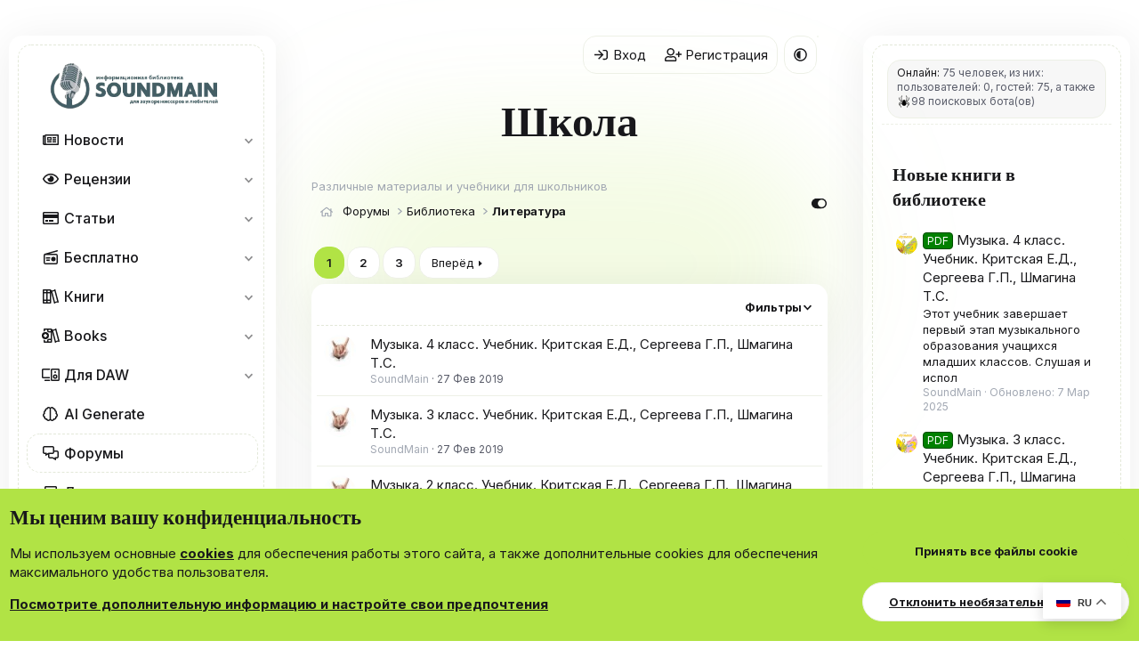

--- FILE ---
content_type: text/html; charset=utf-8
request_url: https://soundmain.ru/forums/shkola.62/
body_size: 28868
content:
<!DOCTYPE html>
<html id="XF" lang="ru-RU" dir="LTR"
	data-xf="2.3"
	data-app="public"
	
	
	data-template="forum_view"
	data-container-key="node-62"
	data-content-key="forum-62"
	data-logged-in="false"
	data-cookie-prefix="xf_"
	data-csrf="1768915263,61b773861eecaa687de3b1505701865b"
	class="has-no-js template-forum_view"
	 data-run-jobs="">
<head>
<script>
	var event_status = false;
window.addEventListener("load", function() {
	["mouseover", "click", "scroll"].forEach(function(event) {
		window.addEventListener(event, function() {
			if(!event_status) {
				src="https://yastatic.net/pcode/adfox/loader.js" crossorigin="anonymous"
				event_status = true; // Статус события (произошло)
			}
		}, {
			once: true
		});
	});
});
</script>
<!-- <script async src="https://yastatic.net/pcode/adfox/loader.js" crossorigin="anonymous"></script> -->
<!-- Yandex.RTB -->
<script>window.yaContextCb=window.yaContextCb||[]</script>
<script src="https://yandex.ru/ads/system/context.js" async></script>

<!-- Google tag (gtag.js) -->
<script async src="https://www.googletagmanager.com/gtag/js?id=G-ZKLNWDRLY2"></script>
<script>
  window.dataLayer = window.dataLayer || [];
  function gtag(){dataLayer.push(arguments);}
  gtag('js', new Date());

  gtag('config', 'G-ZKLNWDRLY2');
</script>
<!-- Yandex.Metrika counter -->
<script type="text/javascript" >
   (function(m,e,t,r,i,k,a){m[i]=m[i]||function(){(m[i].a=m[i].a||[]).push(arguments)};
   m[i].l=1*new Date();
   for (var j = 0; j < document.scripts.length; j++) {if (document.scripts[j].src === r) { return; }}
   k=e.createElement(t),a=e.getElementsByTagName(t)[0],k.async=1,k.src=r,a.parentNode.insertBefore(k,a)})
   (window, document, "script", "https://mc.yandex.ru/metrika/tag.js", "ym");

   ym(47324880, "init", {
        clickmap:true,
        trackLinks:true,
        accurateTrackBounce:true,
        webvisor:true,
        trackHash:true
   });
</script>
<noscript><div><img src="https://mc.yandex.ru/watch/47324880" style="position:absolute; left:-9999px;" alt="" /></div></noscript>
<!-- /Yandex.Metrika counter -->
<link rel="stylesheet" href="https://yookassa.ru/integration/simplepay/css/yookassa_construct_form.css">
<link rel="apple-touch-icon" sizes="180x180" href="/apple-touch-icon.png">
<link rel="icon" type="image/png" sizes="32x32" href="/favicon-32x32.png">
<link rel="icon" type="image/png" sizes="16x16" href="/favicon-16x16.png">
<link rel="manifest" href="/site.webmanifest">
<link rel="mask-icon" href="/safari-pinned-tab.svg" color="#000000">
<meta name="msapplication-TileColor" content="#00a300">
<meta name="theme-color" content="#ffffff">

<script defer src="https://cloud.umami.is/script.js" data-website-id="0aed7eec-26ee-427d-8e8e-5784123b6ab1"></script>
	
	
	

	<meta charset="utf-8" />
	<title>Школа | Soundmain - Библиотека для звукорежиссеров и любителей</title>
	<link rel="manifest" href="/webmanifest.php">

	<meta http-equiv="X-UA-Compatible" content="IE=Edge" />
	<meta name="viewport" content="width=device-width, initial-scale=1, viewport-fit=cover">

	
		
			
				<meta name="theme-color" media="(prefers-color-scheme: light)" content="#b1e345" />
				<meta name="theme-color" media="(prefers-color-scheme: dark)" content="#b1e345" />
			
		
	

	<meta name="apple-mobile-web-app-title" content="Soundmain">
	
		<link rel="apple-touch-icon" href="/data/assets/logo/Logo192.webp">
		

	
		<link rel="canonical" href="https://soundmain.ru/forums/shkola.62/" />
	
		<link rel="alternate" type="application/rss+xml" title="RSS лента для Школа" href="/forums/shkola.62/index.rss" />
	
		<link rel="next" href="/forums/shkola.62/page-2" />
	

	
		
	
	
	<meta property="og:site_name" content="Soundmain - Библиотека для звукорежиссеров и любителей" />


	
	
		
	
	
	<meta property="og:type" content="website" />


	
	
		
	
	
	
		<meta property="og:title" content="Школа" />
		<meta property="twitter:title" content="Школа" />
	


	
	
		
	
	
	
		<meta name="description" content="Различные материалы и учебники для школьников" />
		<meta property="og:description" content="Различные материалы и учебники для школьников" />
		<meta property="twitter:description" content="Различные материалы и учебники для школьников" />
	


	
	
		
	
	
	<meta property="og:url" content="https://soundmain.ru/forums/shkola.62/" />


	
	

	
	
	
		
	
	

	<link rel="stylesheet" href="/css.php?css=public%3Anormalize.css%2Cpublic%3Afa.css%2Cpublic%3Avariations.less%2Cpublic%3Acore.less%2Cpublic%3Aapp.less&amp;s=44&amp;l=5&amp;d=1768139142&amp;k=46a52ebafbf0a1e3579af19c99fd32af2dec4c75" />
	
	
		<link rel="preconnect" href="https://fonts.gstatic.com">
		<link href="https://fonts.googleapis.com/css2?family=Inter:wght@400;500;600;700&display=swap" rel="stylesheet">
	
	
	<link href="https://fonts.googleapis.com/css2?family=Plus+Jakarta+Sans:wght@400;500;600;700;800&display=swap" rel="stylesheet">

	<link rel="stylesheet" href="/css.php?css=public%3Acxf_install_app_notice.less%2Cpublic%3Acxf_loginregisteronthreadview.less%2Cpublic%3Anotices.less%2Cpublic%3Astructured_list.less%2Cpublic%3Ath_covers.less%2Cpublic%3Aextra.less&amp;s=44&amp;l=5&amp;d=1768139142&amp;k=699816a7f87a853eacdbb8a7bb248d9af81583d0" />


	
		<script src="/js/xf/preamble.min.js?_v=6129b18f"></script>
	

	
	<script src="/js/vendor/vendor-compiled.js?_v=6129b18f" defer></script>
	<script src="/js/xf/core-compiled.js?_v=6129b18f" defer></script>

	<script>
	XF.samViewCountMethod = "view";
	XF.samServerTime = 1768915263;
	XF.samItem = ".samItem";
	XF.samCodeUnit = ".samCodeUnit";
	XF.samBannerUnit = ".samBannerUnit";
</script>


<script>
	window.addEventListener('DOMContentLoaded', () => {
		var bkp = document.querySelectorAll('div[data-ba]');
		if (bkp) {
			bkp.forEach(item => {
				var ad = item;
				if (ad.querySelector('ins.adsbygoogle').style.display == 'none') {
					 XF.ajax('GET', XF.canonicalizeUrl('index.php?sam-item/' + ad.dataset.ba + '/get-backup'), {}, data => {
						 if (data.backup) {
							 ad.html(data.backup);
						 }
					 }, { skipDefault: true, global: false});
				}
			});
		}
		const advHere = document.querySelectorAll('.samAdvertiseHereLink');
		if (advHere) {
			advHere.forEach(item => {
				var unit = item.parentNode;
				if (unit.classList.contains('samCustomSize')) {
					unit.style.marginBottom = 20;
				}
			});
		}
		const ff = document.querySelectorAll('div[data-position="footer_fixed"] > div[data-cv="true"]');
		if (ff) {
			ff.forEach(item => {
				XF.trigger(item, 'adView');
			});
		}
	});
</script>
	
	

		
			
		

		
	



	<script>
		XF.ready(() =>
		{
			XF.extendObject(true, XF.config, {
				// 
boardTitle: "Soundmain - \u0411\u0438\u0431\u043b\u0438\u043e\u0442\u0435\u043a\u0430 \u0434\u043b\u044f \u0437\u0432\u0443\u043a\u043e\u0440\u0435\u0436\u0438\u0441\u0441\u0435\u0440\u043e\u0432 \u0438 \u043b\u044e\u0431\u0438\u0442\u0435\u043b\u0435\u0439",
				userId: 0,
				enablePush: true,
				pushAppServerKey: 'BD+pY25h7QncgcztCivwKw2lIB+/N30Ix+8nrGr8oTNOx4oWcMRDnbwPvz1xF44jTq7rC0utVpU/EZnY3r37ieo=',
				url: {
					fullBase: 'https://soundmain.ru/',
					basePath: '/',
					css: '/css.php?css=__SENTINEL__&s=44&l=5&d=1768139142',
					js: '/js/__SENTINEL__?_v=6129b18f',
					icon: '/data/local/icons/__VARIANT__.svg?v=1768138671#__NAME__',
					iconInline: '/styles/fa/__VARIANT__/__NAME__.svg?v=5.15.3',
					keepAlive: '/login/keep-alive'
				},
				cookie: {
					path: '/',
					domain: '',
					prefix: 'xf_',
					secure: true,
					consentMode: 'advanced',
					consented: []
				},
				cacheKey: 'f3ed7234243583f554e27d349fe769c5',
				csrf: '1768915263,61b773861eecaa687de3b1505701865b',
				js: {},
				fullJs: false,
				css: {"public:cxf_install_app_notice.less":true,"public:cxf_loginregisteronthreadview.less":true,"public:notices.less":true,"public:structured_list.less":true,"public:th_covers.less":true,"public:extra.less":true},
				time: {
					now: 1768915263,
					today: 1768856400,
					todayDow: 2,
					tomorrow: 1768942800,
					yesterday: 1768770000,
					week: 1768338000,
					month: 1767214800,
					year: 1767214800
				},
				style: {
					light: 'default',
					dark: 'alternate',
					defaultColorScheme: 'light'
				},
				borderSizeFeature: '3px',
				fontAwesomeWeight: 'r',
				enableRtnProtect: true,
				
				enableFormSubmitSticky: true,
				imageOptimization: 'optimize',
				imageOptimizationQuality: 0.85,
				uploadMaxFilesize: 137438953472,
				uploadMaxWidth: 640,
				uploadMaxHeight: 500,
				chunkedUploadsChunkSize: 90000,
chunkedUploadsSimultaneousUploads: 1,
allowedVideoExtensions: ["m4v","mov","mp4","mp4v","mpeg","mpg","ogv","webm"],
				allowedAudioExtensions: ["mp3","opus","ogg","wav"],
				shortcodeToEmoji: true,
				visitorCounts: {
					conversations_unread: '0',
					alerts_unviewed: '0',
					total_unread: '0',
					title_count: true,
					icon_indicator: true
				},
				jsMt: {"xf\/action.js":"9bb8166c","xf\/embed.js":"21474ba6","xf\/form.js":"2be0ceeb","xf\/structure.js":"9bb8166c","xf\/tooltip.js":"2be0ceeb"},
				jsState: {},
				publicMetadataLogoUrl: '',
				publicPushBadgeUrl: 'https://soundmain.ru/styles/default/xenforo/bell.png'
			});

			XF.extendObject(XF.phrases, {
				// 
"svStandardLib_time.day": "{count} day",
"svStandardLib_time.days": "{count} дней",
"svStandardLib_time.hour": "{count} hour",
"svStandardLib_time.hours": "{count} часов",
"svStandardLib_time.minute": "{count} минут",
"svStandardLib_time.minutes": "{count} минут",
"svStandardLib_time.month": "{count} month",
"svStandardLib_time.months": "{count} месяцев",
"svStandardLib_time.second": "{count} second",
"svStandardLib_time.seconds": "{count} секунд",
"svStandardLib_time.week": "time.week",
"svStandardLib_time.weeks": "{count} недель",
"svStandardLib_time.year": "{count} year",
"svStandardLib_time.years": "{count} лет",
				date_x_at_time_y:     "{date} в {time}",
				day_x_at_time_y:      "{day} в {time}",
				yesterday_at_x:       "Вчера в {time}",
				x_minutes_ago:        "{minutes} мин. назад",
				one_minute_ago:       "1 минуту назад",
				a_moment_ago:         "Только что",
				today_at_x:           "Сегодня в {time}",
				in_a_moment:          "В настоящее время",
				in_a_minute:          "Менее минуты назад",
				in_x_minutes:         "Через {minutes} мин.",
				later_today_at_x:     "Сегодня в {time}",
				tomorrow_at_x:        "Завтра в {time}",
				short_date_x_minutes: "{minutes}m",
				short_date_x_hours:   "{hours}h",
				short_date_x_days:    "{days}d",

				day0: "Воскресенье",
				day1: "Понедельник",
				day2: "Вторник",
				day3: "Среда",
				day4: "Четверг",
				day5: "Пятница",
				day6: "Суббота",

				dayShort0: "Вос",
				dayShort1: "Пон",
				dayShort2: "Вто",
				dayShort3: "Сре",
				dayShort4: "Чет",
				dayShort5: "Пят",
				dayShort6: "Суб",

				month0: "Январь",
				month1: "Февраль",
				month2: "Март",
				month3: "Апрель",
				month4: "Май",
				month5: "Июнь",
				month6: "Июль",
				month7: "Август",
				month8: "Сентябрь",
				month9: "Октябрь",
				month10: "Ноябрь",
				month11: "Декабрь",

				active_user_changed_reload_page: "Ваша сессия истекла. Перезагрузите страницу.",
				server_did_not_respond_in_time_try_again: "Сервер не ответил вовремя. Пожалуйста, попробуйте снова.",
				oops_we_ran_into_some_problems: "Упс! Мы столкнулись с некоторыми проблемами.",
				oops_we_ran_into_some_problems_more_details_console: "Упс! Мы столкнулись с некоторыми проблемами. Пожалуйста, попробуйте позже. Более детальную информацию об ошибке Вы можете посмотреть в консоли браузера.",
				file_too_large_to_upload: "Файл слишком большой для загрузки.",
				uploaded_file_is_too_large_for_server_to_process: "Загруженный файл слишком большой для обработки сервером.",
				files_being_uploaded_are_you_sure: "Файлы все ещё загружаются. Вы действительно хотите отправить эту форму?",
				attach: "Прикрепить файлы",
				rich_text_box: "Текстовое поле с поддержкой форматирования",
				close: "Закрыть",
				link_copied_to_clipboard: "Ссылка скопирована в буфер обмена.",
				text_copied_to_clipboard: "Скопировано",
				loading: "Загрузка...",
				you_have_exceeded_maximum_number_of_selectable_items: "Вы превысили максимальное количество выбираемых элементов.",

				processing: "Обработка",
				'processing...': "Обработка...",

				showing_x_of_y_items: "Показано {count} из {total} элементов",
				showing_all_items: "Показаны все элементы",
				no_items_to_display: "Нет элементов для отображения",

				number_button_up: "Увеличить",
				number_button_down: "Уменьшить",

				push_enable_notification_title: "Push-уведомления для сайта Soundmain - Библиотека для звукорежиссеров и любителей успешно активированы",
				push_enable_notification_body: "Спасибо за активацию push-уведомлений!",

				pull_down_to_refresh: "Потяните вниз для обновления",
				release_to_refresh: "Отпустите для обновления",
				refreshing: "Обновить..."
			});
		});
	</script>

	


	

	

	

		
			
		

		
	


</head>
<body data-template="forum_view">

	

		
			
		

		
	


	

		
			
		

		
	


<div class="p-pageWrapper" id="top">

	
<div class="offCanvasMenu offCanvasMenu--nav js-headerOffCanvasMenu" data-menu="menu" aria-hidden="true" data-ocm-builder="navigation">
		<div class="offCanvasMenu-backdrop" data-menu-close="true"></div>
		<div class="offCanvasMenu-content">
			<div class="offCanvasMenu-header">
				Меню
				<a class="offCanvasMenu-closer" data-menu-close="true" role="button" tabindex="0" aria-label="Закрыть"></a>
			</div>
			
				<div class="p-offCanvasRegisterLink">
					<div class="offCanvasMenu-linkHolder">
						<a href="/login/" class="offCanvasMenu-link" data-xf-click="overlay" data-menu-close="true">
							Вход
						</a>
					</div>
					<hr class="offCanvasMenu-separator" />
					
						<div class="offCanvasMenu-linkHolder">
							<a href="/register/" class="offCanvasMenu-link" data-xf-click="overlay" data-menu-close="true">
								Регистрация
							</a>
						</div>
						<hr class="offCanvasMenu-separator" />
					
				</div>
			
			<div class="js-offCanvasNavTarget"></div>

				<div class="offCanvasMenu-installBanner js-installPromptContainer" style="display: none;" data-xf-init="install-prompt">
				<div class="offCanvasMenu-installBanner-header">Приложение</div>
				<button type="button" class="button js-installPromptButton"><span class="button-text">Установить</span></button>
				<template class="js-installTemplateIOS">
					<div class="js-installTemplateContent">
						<div class="overlay-title">Как установить приложение на iOS</div>
						<div class="block-body">
							<div class="block-row">
								<p>
									Смотрите видео ниже, чтобы узнать, как установить наш сайт в качестве веб-приложения на домашнем экране.
								</p>
								<p style="text-align: center">
									<video src="/styles/default/xenforo/add_to_home.mp4"
										width="280" height="480" autoplay loop muted playsinline></video>
								</p>
								<p>
									<small><strong>Примечание:</strong> Эта возможность может быть недоступна в некоторых браузерах.</small>
								</p>
							</div>
						</div>
					</div>
				</template>
			</div>

		</div>
	</div>

	<div class="p-body">
		<div class="p-body-inner">
			<!--XF:EXTRA_OUTPUT-->


	
	<div class="cxf-ian">
		<div class="notices notices--block">
			<div class="notice notice--primary">
				<div class="offCanvasMenu-installBanner">
					<div class="offCanvasMenu-installBanner-header">Приложение</div>
					<div>
						<a href="#cxf-ian-install" class="button button" data-xf-click="overlay"><span class="button-text">Установить</span></a>
						
					</div>
				</div>
			</div>
		</div>

		<div id="cxf-ian-install" class="block cxf-ian-overlay">
			<div class="overlay-title">Как установить приложение на iOS</div>
			<div class="block-container block-body">
				<div class="block-row">
					<p>
						Смотрите видео ниже, чтобы узнать, как установить наш сайт в качестве веб-приложения на домашнем экране.
					</p>
					<p style="text-align: center">
						
							<video src="/styles/default/xenforo/add_to_home.mp4"
								   width="280" height="480" autoplay loop muted playsinline></video>
						
					</p>
					<p>
						<small><strong>Примечание:</strong> Эта возможность может быть недоступна в некоторых браузерах.</small>
					</p>
				</div>
			</div>
		</div>
	</div>
	<script>
		document.getElementById("cxf-ian-install").addEventListener("click", function() {
			const overlay = document.getElementById("cxf-ian-overlay");
			overlay.classList.toggle("cxf-ian-hidden");
		});
	</script>


	



			
			

			
<!--
<div class="icons_nav">
<noindex><nofollow>
<a href="https://dzen.ru/soundmain"><svg xmlns="http://www.w3.org/2000/svg" x="0px" y="0px"
width="30" height="30"
viewBox="0 0 50 50">
<path d="M46.894 23.986c.004 0 .007 0 .011 0 .279 0 .545-.117.734-.322.192-.208.287-.487.262-.769C46.897 11.852 38.154 3.106 27.11 2.1c-.28-.022-.562.069-.77.262-.208.192-.324.463-.321.746C26.193 17.784 28.129 23.781 46.894 23.986zM46.894 26.014c-18.765.205-20.7 6.202-20.874 20.878-.003.283.113.554.321.746.186.171.429.266.679.266.03 0 .061-.001.091-.004 11.044-1.006 19.787-9.751 20.79-20.795.025-.282-.069-.561-.262-.769C47.446 26.128 47.177 26.025 46.894 26.014zM22.823 2.105C11.814 3.14 3.099 11.884 2.1 22.897c-.025.282.069.561.262.769.189.205.456.321.734.321.004 0 .008 0 .012 0 18.703-.215 20.634-6.209 20.81-20.875.003-.283-.114-.555-.322-.747C23.386 2.173 23.105 2.079 22.823 2.105zM3.107 26.013c-.311-.035-.555.113-.746.321-.192.208-.287.487-.262.769.999 11.013 9.715 19.757 20.724 20.792.031.003.063.004.094.004.25 0 .492-.094.678-.265.208-.192.325-.464.322-.747C23.741 32.222 21.811 26.228 3.107 26.013z"></path>
<title>Подпишись на наш канал Дзен</title>	</svg></a>
<a href="https://vk.com/soundmainru"><svg xmlns="http://www.w3.org/2000/svg" x="0px" y="0px"
width="30" height="30"
viewBox="0 0 48 48">
<path fill="#1976d2" d="M24 4A20 20 0 1 0 24 44A20 20 0 1 0 24 4Z"></path><path fill="#fff" d="M35.937,18.041c0.046-0.151,0.068-0.291,0.062-0.416C35.984,17.263,35.735,17,35.149,17h-2.618 c-0.661,0-0.966,0.4-1.144,0.801c0,0-1.632,3.359-3.513,5.574c-0.61,0.641-0.92,0.625-1.25,0.625C26.447,24,26,23.786,26,23.199 v-5.185C26,17.32,25.827,17,25.268,17h-4.649C20.212,17,20,17.32,20,17.641c0,0.667,0.898,0.827,1,2.696v3.623 C21,24.84,20.847,25,20.517,25c-0.89,0-2.642-3-3.815-6.932C16.448,17.294,16.194,17,15.533,17h-2.643 C12.127,17,12,17.374,12,17.774c0,0.721,0.6,4.619,3.875,9.101C18.25,30.125,21.379,32,24.149,32c1.678,0,1.85-0.427,1.85-1.094 v-2.972C26,27.133,26.183,27,26.717,27c0.381,0,1.158,0.25,2.658,2c1.73,2.018,2.044,3,3.036,3h2.618 c0.608,0,0.957-0.255,0.971-0.75c0.003-0.126-0.015-0.267-0.056-0.424c-0.194-0.576-1.084-1.984-2.194-3.326 c-0.615-0.743-1.222-1.479-1.501-1.879C32.062,25.36,31.991,25.176,32,25c0.009-0.185,0.105-0.361,0.249-0.607 C32.223,24.393,35.607,19.642,35.937,18.041z"></path>
<title>Подпишись на нашу группу вконтакте</title></svg></a>
	<a href="https://t.me/soundmain"><svg xmlns="http://www.w3.org/2000/svg" x="0px" y="0px"
width="30" height="30"
viewBox="0 0 48 48">
<path fill="#29b6f6" d="M24 4A20 20 0 1 0 24 44A20 20 0 1 0 24 4Z"></path><path fill="#fff" d="M33.95,15l-3.746,19.126c0,0-0.161,0.874-1.245,0.874c-0.576,0-0.873-0.274-0.873-0.274l-8.114-6.733 l-3.97-2.001l-5.095-1.355c0,0-0.907-0.262-0.907-1.012c0-0.625,0.933-0.923,0.933-0.923l21.316-8.468 c-0.001-0.001,0.651-0.235,1.126-0.234C33.667,14,34,14.125,34,14.5C34,14.75,33.95,15,33.95,15z"></path><path fill="#b0bec5" d="M23,30.505l-3.426,3.374c0,0-0.149,0.115-0.348,0.12c-0.069,0.002-0.143-0.009-0.219-0.043 l0.964-5.965L23,30.505z"></path><path fill="#cfd8dc" d="M29.897,18.196c-0.169-0.22-0.481-0.26-0.701-0.093L16,26c0,0,2.106,5.892,2.427,6.912 c0.322,1.021,0.58,1.045,0.58,1.045l0.964-5.965l9.832-9.096C30.023,18.729,30.064,18.416,29.897,18.196z"></path>
<title>Присоединяйтесь к нам в Telegramm</title>		</svg></a>
	<a href="https://www.facebook.com/Soundmain.ru/"><svg xmlns="http://www.w3.org/2000/svg" x="0px" y="0px"
width="30" height="30"
viewBox="0 0 48 48">
<path fill="#039be5" d="M24 5A19 19 0 1 0 24 43A19 19 0 1 0 24 5Z"></path><path fill="#fff" d="M26.572,29.036h4.917l0.772-4.995h-5.69v-2.73c0-2.075,0.678-3.915,2.619-3.915h3.119v-4.359c-0.548-0.074-1.707-0.236-3.897-0.236c-4.573,0-7.254,2.415-7.254,7.917v3.323h-4.701v4.995h4.701v13.729C22.089,42.905,23.032,43,24,43c0.875,0,1.729-0.08,2.572-0.194V29.036z"></path>
<title>Подпишись на нашу группу Facebook</title>		</svg></a>
 <a href="https://dzen.ru/soundmain"><img src="/styles/soundmain/img/dzen.png" width="30px" title="Подпишись на наш канал Дзен"></a> 
<a href="https://vk.com/soundmainru"><img src="/styles/soundmain/img/VK_Compact_Logo.jpg" width="30px" title="Подпишись на нашу группу вконтакте"></a> 
<a href="https://t.me/soundmain"><img src="/styles/soundmain/img/telegramm_Logo.png" width="30px" title="Присоединяйтесь к нам в Telegramm"></a> 
<a href="https://www.facebook.com/Soundmain.ru/"><img src="/styles/soundmain/img/facebook_pngegg.png" width="30px" title="Подпишись на нашу группу Facebook"></a> 
	
	<a href="https://www.ihc.ru" target="_blank">
		<img src="https://soundmain.ru/styles/soundmain/img/logo-ihc.svg" width="70px" alt="Выделенные серверы, хостинг сайтов и VPS от Интернет Хостинг Центра" >
	</a>
	</nofollow></noindex>
</div> 
<style>
	
		@media (max-width: 767px) {
    .language {
        display: none;
    }
}
.language {
    position: absolute;
    margin-top: -35px;
    margin-left: 65px;
}	
</style>
<div class="language">
   <img src="/styles/soundmain/img/free-icon-russia-4628645.png" style="width:28px" alt="ru" data-google-lang="ru" class="language__img">
   <img src="/styles/soundmain/img/free-icon-united-kingdom-197374.png" style="width:28px" alt="en" data-google-lang="en">
<img src="/styles/soundmain/img/free-icon-germany-197571.png" style="width:28px" alt="en" data-google-lang="de">
<img src="/styles/soundmain/img/free-icon-france-197560.png" style="width:28px" alt="en" data-google-lang="fr"> 

</div> 
<style>
	.gtranslate_wrapper.gt_container--9uakgu {
    position: absolute;
    margin-left: 65px;
    margin-top: -40px;
}
</style>
<div class="gtranslate_wrapper"></div>
<script>window.gtranslateSettings = {"default_language":"ru","native_language_names":true,"languages":["ru","en","de","fr","zh-TW"],"wrapper_selector":".gtranslate_wrapper","flag_size":24,"flag_style":"3d"}</script>
<script src="https://cdn.gtranslate.net/widgets/latest/flags.js" defer></script>  
-->
<style>
	.gt_float_switcher {
    font-size: 11px !important;
	}
	.gt_float_switcher img {
    width: 16px !important;
}
	.gt_float_switcher .gt-selected .gt-current-lang span.gt_float_switcher-arrow {
    height: 10px !important;
}
	.gt_float_switcher .gt_options {
    max-height: 280px !important;
}
</style>
<div class="gtranslate_wrapper"></div>
<script>window.gtranslateSettings = {"default_language":"ru","languages":["ru","en","de","fi","fr","tr","zh-TW","uk"],"wrapper_selector":".gtranslate_wrapper","switcher_horizontal_position":"right"}</script>
<script src="https://cdn.gtranslate.net/widgets/latest/float.js" defer></script>

				<nav class="p-nav p-navSticky p-navSticky--primary">
					<button type="button" class="button button--plain p-nav-menuTrigger" data-xf-click="off-canvas" data-menu=".js-headerOffCanvasMenu" tabindex="0" aria-label="Меню"><span class="button-text">
						<i aria-hidden="true"></i>
					</span></button>

					
						<div class="p-header-logo p-header-logo--image">
							<a href="/">
								

	

	
		
		

		
	
		
		

		
	

	

	<picture data-variations="{&quot;default&quot;:{&quot;1&quot;:&quot;\/data\/assets\/logo_default\/logo_sound4-3.webp&quot;,&quot;2&quot;:null},&quot;alternate&quot;:{&quot;1&quot;:&quot;\/data\/assets\/logo_alternate\/soundmain-logo.webp&quot;,&quot;2&quot;:null}}">
		
		
		

		
			
			
			

			
				<source srcset="/data/assets/logo_alternate/soundmain-logo.webp" media="(prefers-color-scheme: dark)" />
			
		

		<img src="/data/assets/logo_default/logo_sound4-3.webp"  width="200" height="52" alt="Soundmain - Библиотека для звукорежиссеров и любителей"  />
	</picture>


							</a>
						</div>
					

					
	

		
			
		

		
	



					<ul class="p-nav-list js-offCanvasNavSource">
						
							<li>
								
	<div class="p-navEl " data-has-children="true">
	

		
	
	<a href="/news/"
	class="p-navEl-link p-navEl-link--splitMenu "
	
	
	data-nav-id="EWRporta">Новости</a>


		<a data-xf-key="1"
			data-xf-click="menu"
			data-menu-pos-ref="< .p-navEl"
			class="p-navEl-splitTrigger"
			role="button"
			tabindex="0"
			aria-label="Toggle expanded"
			aria-expanded="false"
			aria-haspopup="true"></a>

		
	
		<div class="menu menu--structural" data-menu="menu" aria-hidden="true">
			<div class="menu-content">
				
					
	
	
	<span 
	class="menu-linkRow u-indentDepth0 js-offCanvasCopy "
	
	
	data-nav-id="news_kat">Новости по категориям</span>

	
		
			
	
	
	<span 
	class="menu-linkRow u-indentDepth1 js-offCanvasCopy "
	
	
	data-nav-id="news_hardware">Hardware</span>

	
		
			
	
	
	<a href="https://soundmain.ru/news/pedal/"
	class="menu-linkRow u-indentDepth2 js-offCanvasCopy "
	
	
	data-nav-id="news_pedal">Новости: Педали</a>

	

		
			
	
	
	<a href="https://soundmain.ru/news/eurorack/"
	class="menu-linkRow u-indentDepth2 js-offCanvasCopy "
	
	
	data-nav-id="news_eurorack">Новости: EURORACK</a>

	

		
			
	
	
	<a href="https://soundmain.ru/news/Audio_MIDI/"
	class="menu-linkRow u-indentDepth2 js-offCanvasCopy "
	
	
	data-nav-id="news_Audio_MIDI">Audio & MIDI</a>

	

		
			
	
	
	<a href="https://soundmain.ru/news/synthesizer/"
	class="menu-linkRow u-indentDepth2 js-offCanvasCopy "
	
	
	data-nav-id="news_synthesizer">Новости: Синтезатор</a>

	

		
		
	

		
			
	
	
	<span 
	class="menu-linkRow u-indentDepth1 js-offCanvasCopy "
	
	
	data-nav-id="news_software">Software</span>

	
		
			
	
	
	<a href="https://soundmain.ru/news/news_plugins/"
	class="menu-linkRow u-indentDepth2 js-offCanvasCopy "
	
	
	data-nav-id="news_plugins">Новости: Плагины</a>

	

		
			
	
	
	<a href="https://soundmain.ru/news/news_servise/"
	class="menu-linkRow u-indentDepth2 js-offCanvasCopy "
	
	
	data-nav-id="news_servise">Новости: Сервисы</a>

	

		
			
	
	
	<a href="https://soundmain.ru/news/standalone/"
	class="menu-linkRow u-indentDepth2 js-offCanvasCopy "
	
	
	data-nav-id="news_standalone">Standalone</a>

	

		
			
	
	
	<a href="https://soundmain.ru/news/ios_android/"
	class="menu-linkRow u-indentDepth2 js-offCanvasCopy "
	
	
	data-nav-id="news_ios_android">Новости: IOS/Android</a>

	

		
		
	

		
		
			<hr class="menu-separator" />
		
	

				
					
	
	
	<span 
	class="menu-linkRow u-indentDepth0 js-offCanvasCopy "
	
	
	data-nav-id="news_reviews">Обзоры по категориям</span>

	
		
			
	
	
	<span 
	class="menu-linkRow u-indentDepth1 js-offCanvasCopy "
	
	
	data-nav-id="reviews_software">Software</span>

	
		
			
	
	
	<a href="https://soundmain.ru/news/categories/kontrolery.17/"
	class="menu-linkRow u-indentDepth2 js-offCanvasCopy "
	
	
	data-nav-id="reviews_plugin">Плагины</a>

	

		
		
	

		
		
			<hr class="menu-separator" />
		
	

				
			</div>
		</div>
	
	</div>

							</li>
						
							<li>
								
	<div class="p-navEl " data-has-children="true">
	

		
	
	<a href="/reviews/"
	class="p-navEl-link p-navEl-link--splitMenu "
	
	
	data-nav-id="xa_rms">Рецензии</a>


		<a data-xf-key="2"
			data-xf-click="menu"
			data-menu-pos-ref="< .p-navEl"
			class="p-navEl-splitTrigger"
			role="button"
			tabindex="0"
			aria-label="Toggle expanded"
			aria-expanded="false"
			aria-haspopup="true"></a>

		
	
		<div class="menu menu--structural" data-menu="menu" aria-hidden="true">
			<div class="menu-content">
				
					
	
	
	<a href="/whats-new/rms-items/"
	class="menu-linkRow u-indentDepth0 js-offCanvasCopy "
	 rel="nofollow"
	
	data-nav-id="xa_rmsNewItems">Новые продукты</a>

	

				
					
	
	
	<a href="/whats-new/rms-reviews/"
	class="menu-linkRow u-indentDepth0 js-offCanvasCopy "
	 rel="nofollow"
	
	data-nav-id="xa_rmsNewReviews">New reviews</a>

	

				
					
	
	
	<a href="/reviews/latest-reviews"
	class="menu-linkRow u-indentDepth0 js-offCanvasCopy "
	
	
	data-nav-id="xa_rmsLatestContent">Последние материалы</a>

	
		
			
	
	
	<a href="/reviews/latest-reviews"
	class="menu-linkRow u-indentDepth1 js-offCanvasCopy "
	 rel="nofollow"
	
	data-nav-id="xa_rmsLatestReviews">Latest reviews</a>

	

		
			
	
	
	<a href="/reviews/latest-questions"
	class="menu-linkRow u-indentDepth1 js-offCanvasCopy "
	 rel="nofollow"
	
	data-nav-id="xa_rmsLatestQuestions">Latest questions</a>

	

		
			
	
	
	<a href="/reviews/latest-check-ins"
	class="menu-linkRow u-indentDepth1 js-offCanvasCopy "
	 rel="nofollow"
	
	data-nav-id="xa_rmsLatestCheckIns">Latest check-ins</a>

	

		
		
			<hr class="menu-separator" />
		
	

				
			</div>
		</div>
	
	</div>

							</li>
						
							<li>
								
	<div class="p-navEl " data-has-children="true">
	

		
	
	<a href="/articles/"
	class="p-navEl-link p-navEl-link--splitMenu "
	
	
	data-nav-id="xa_ams">Статьи</a>


		<a data-xf-key="3"
			data-xf-click="menu"
			data-menu-pos-ref="< .p-navEl"
			class="p-navEl-splitTrigger"
			role="button"
			tabindex="0"
			aria-label="Toggle expanded"
			aria-expanded="false"
			aria-haspopup="true"></a>

		
	
		<div class="menu menu--structural" data-menu="menu" aria-hidden="true">
			<div class="menu-content">
				
					
	
	
	<a href="/whats-new/ams-articles/"
	class="menu-linkRow u-indentDepth0 js-offCanvasCopy "
	 rel="nofollow"
	
	data-nav-id="xa_amsNewArticles">Новые статьи</a>

	

				
					
	
	
	<a href="/whats-new/ams-comments/"
	class="menu-linkRow u-indentDepth0 js-offCanvasCopy "
	 rel="nofollow"
	
	data-nav-id="xa_amsNewComments">Новые комментарии</a>

	

				
					
	
	
	<a href="/articles/latest-reviews"
	class="menu-linkRow u-indentDepth0 js-offCanvasCopy "
	 rel="nofollow"
	
	data-nav-id="xa_amsLatestReviews">Latest reviews</a>

	

				
					
	
	
	<a href="/articles/authors/"
	class="menu-linkRow u-indentDepth0 js-offCanvasCopy "
	
	
	data-nav-id="xa_amsAuthorList">Author list</a>

	

				
			</div>
		</div>
	
	</div>

							</li>
						
							<li>
								
	<div class="p-navEl " data-has-children="true">
	

		
	
	<a href="/free-plugins-and-sample/"
	class="p-navEl-link p-navEl-link--splitMenu "
	
	
	data-nav-id="ArticlesPage">Бесплатно</a>


		<a data-xf-key="4"
			data-xf-click="menu"
			data-menu-pos-ref="< .p-navEl"
			class="p-navEl-splitTrigger"
			role="button"
			tabindex="0"
			aria-label="Toggle expanded"
			aria-expanded="false"
			aria-haspopup="true"></a>

		
	
		<div class="menu menu--structural" data-menu="menu" aria-hidden="true">
			<div class="menu-content">
				
					
	
	
	<a href="/free-plugins-and-sample/category/macos.1"
	class="menu-linkRow u-indentDepth0 js-offCanvasCopy "
	
	
	data-nav-id="MacOS">MacOS</a>

	

				
					
	
	
	<a href="/free-plugins-and-sample/category/windows.2"
	class="menu-linkRow u-indentDepth0 js-offCanvasCopy "
	
	
	data-nav-id="Windows">Windows</a>

	

				
					
	
	
	<a href="/free-plugins-and-sample/category/software.3"
	class="menu-linkRow u-indentDepth0 js-offCanvasCopy "
	
	
	data-nav-id="Software">Software</a>

	

				
					
	
	
	<a href="/free-plugins-and-sample/category/soundware.4"
	class="menu-linkRow u-indentDepth0 js-offCanvasCopy "
	
	
	data-nav-id="Soundware">Soundware</a>

	

				
					
	
	
	<a href="/free-plugins-and-sample/category/ios.5"
	class="menu-linkRow u-indentDepth0 js-offCanvasCopy "
	
	
	data-nav-id="IOS">IOS</a>

	

				
					
	
	
	<a href="/free-plugins-and-sample/category/linux.6"
	class="menu-linkRow u-indentDepth0 js-offCanvasCopy "
	
	
	data-nav-id="Linux">Linux</a>

	

				
			</div>
		</div>
	
	</div>

							</li>
						
							<li>
								
	<div class="p-navEl " data-has-children="true">
	

		
	
	<a href="https://soundmain.ru/books/"
	class="p-navEl-link p-navEl-link--splitMenu "
	
	
	data-nav-id="books">Книги</a>


		<a data-xf-key="5"
			data-xf-click="menu"
			data-menu-pos-ref="< .p-navEl"
			class="p-navEl-splitTrigger"
			role="button"
			tabindex="0"
			aria-label="Toggle expanded"
			aria-expanded="false"
			aria-haspopup="true"></a>

		
	
		<div class="menu menu--structural" data-menu="menu" aria-hidden="true">
			<div class="menu-content">
				
					
	
	
	<a href="/resources/latest-reviews"
	class="menu-linkRow u-indentDepth0 js-offCanvasCopy "
	
	
	data-nav-id="xfrmLatestReviews2">Последние рецензии</a>

	

				
			</div>
		</div>
	
	</div>

							</li>
						
							<li>
								
	<div class="p-navEl " data-has-children="true">
	

		
	
	<a href="https://soundmain.ru/books-about-sound/"
	class="p-navEl-link p-navEl-link--splitMenu "
	
	
	data-nav-id="English_books">Books</a>


		<a data-xf-key="6"
			data-xf-click="menu"
			data-menu-pos-ref="< .p-navEl"
			class="p-navEl-splitTrigger"
			role="button"
			tabindex="0"
			aria-label="Toggle expanded"
			aria-expanded="false"
			aria-haspopup="true"></a>

		
	
		<div class="menu menu--structural" data-menu="menu" aria-hidden="true">
			<div class="menu-content">
				
					
	
	
	<a href="/resources/latest-reviews"
	class="menu-linkRow u-indentDepth0 js-offCanvasCopy "
	
	
	data-nav-id="xfrmLatestReviews5">Latest reviews</a>

	

				
			</div>
		</div>
	
	</div>

							</li>
						
							<li>
								
	<div class="p-navEl " data-has-children="true">
	

		
	
	<a href="https://soundmain.ru/free_for_daw/"
	class="p-navEl-link p-navEl-link--splitMenu "
	
	
	data-nav-id="plugin">Для DAW</a>


		<a data-xf-key="7"
			data-xf-click="menu"
			data-menu-pos-ref="< .p-navEl"
			class="p-navEl-splitTrigger"
			role="button"
			tabindex="0"
			aria-label="Toggle expanded"
			aria-expanded="false"
			aria-haspopup="true"></a>

		
	
		<div class="menu menu--structural" data-menu="menu" aria-hidden="true">
			<div class="menu-content">
				
					
	
	
	<a href="/resources/latest-reviews"
	class="menu-linkRow u-indentDepth0 js-offCanvasCopy "
	
	
	data-nav-id="xfrmLatestReviews3">Последние рецензии</a>

	

				
			</div>
		</div>
	
	</div>

							</li>
						
							<li>
								
	<div class="p-navEl " >
	

		
	
	<a href="https://soundmain.ru/ai-music-generate/"
	class="p-navEl-link "
	
	data-xf-key="8"
	data-nav-id="aimusic">AI Generate</a>


		

		
	
	</div>

							</li>
						
							<li>
								
	<div class="p-navEl is-selected" >
	

		
	
	<a href="/forums/"
	class="p-navEl-link "
	
	data-xf-key="9"
	data-nav-id="forums">Форумы</a>


		

		
	
	</div>

							</li>
						
							<li>
								
	<div class="p-navEl " data-has-children="true">
	

		
	
	<a href="/aud-feeds/"
	class="p-navEl-link p-navEl-link--splitMenu "
	
	
	data-nav-id="audfeeds">Лента</a>


		<a data-xf-key="10"
			data-xf-click="menu"
			data-menu-pos-ref="< .p-navEl"
			class="p-navEl-splitTrigger"
			role="button"
			tabindex="0"
			aria-label="Toggle expanded"
			aria-expanded="false"
			aria-haspopup="true"></a>

		
	
		<div class="menu menu--structural" data-menu="menu" aria-hidden="true">
			<div class="menu-content">
				
					
	
	
	<a href="/aud-feeds/9"
	class="menu-linkRow u-indentDepth0 js-offCanvasCopy "
	
	
	data-nav-id="audfeeds_feed_9">Новое</a>

	

				
			</div>
		</div>
	
	</div>

							</li>
						
							<li>
								
	<div class="p-navEl " >
	

		
	
	<a href="https://soundmain.ru/multitrack/"
	class="p-navEl-link "
	
	data-xf-key="11"
	data-nav-id="multitrack">Мультитрек</a>


		

		
	
	</div>

							</li>
						
							<li>
								
	<div class="p-navEl " >
	

		
	
	<a href="/media/"
	class="p-navEl-link "
	
	data-xf-key="12"
	data-nav-id="xfmg">Медиа</a>


		

		
	
	</div>

							</li>
						
							<li>
								
	<div class="p-navEl " >
	

		
	
	<a href="https://soundmain.ru/sound_library/"
	class="p-navEl-link "
	
	data-xf-key="13"
	data-nav-id="sound_library">Библиотека звуков</a>


		

		
	
	</div>

							</li>
						
							<li>
								
	<div class="p-navEl " data-has-children="true">
	

		
	
	<a href="https://soundmain.ru/courses/"
	class="p-navEl-link p-navEl-link--splitMenu "
	
	
	data-nav-id="courses">Курсы</a>


		<a data-xf-key="14"
			data-xf-click="menu"
			data-menu-pos-ref="< .p-navEl"
			class="p-navEl-splitTrigger"
			role="button"
			tabindex="0"
			aria-label="Toggle expanded"
			aria-expanded="false"
			aria-haspopup="true"></a>

		
	
		<div class="menu menu--structural" data-menu="menu" aria-hidden="true">
			<div class="menu-content">
				
					
	
	
	<a href="/resources/latest-reviews"
	class="menu-linkRow u-indentDepth0 js-offCanvasCopy "
	
	
	data-nav-id="xfrmLatestReviews4">Последние рецензии</a>

	

				
			</div>
		</div>
	
	</div>

							</li>
						
							<li>
								
	<div class="p-navEl " >
	

		
	
	<a href="/knowledge-base/"
	class="p-navEl-link "
	
	data-xf-key="15"
	data-nav-id="faq">FAQ</a>


		

		
	
	</div>

							</li>
						
							<li>
								
	<div class="p-navEl " >
	

		
	
	<a href="https://soundmain.ru/brands/"
	class="p-navEl-link "
	
	data-xf-key="16"
	data-nav-id="brands">Бренды</a>


		

		
	
	</div>

							</li>
						
							<li>
								
	<div class="p-navEl " data-has-children="true">
	

		
	
	<a href="/support/"
	class="p-navEl-link p-navEl-link--splitMenu "
	
	
	data-nav-id="nfTickets">Support</a>


		<a data-xf-key="17"
			data-xf-click="menu"
			data-menu-pos-ref="< .p-navEl"
			class="p-navEl-splitTrigger"
			role="button"
			tabindex="0"
			aria-label="Toggle expanded"
			aria-expanded="false"
			aria-haspopup="true"></a>

		
	
		<div class="menu menu--structural" data-menu="menu" aria-hidden="true">
			<div class="menu-content">
				
					
	
	
	<a href="/knowledge-base/"
	class="menu-linkRow u-indentDepth0 js-offCanvasCopy "
	
	
	data-nav-id="nfKnowledgeBase">База знаний</a>

	
		
			
	
	
	<a href="/search/?type=nf_tickets_kb_article"
	class="menu-linkRow u-indentDepth1 js-offCanvasCopy "
	
	
	data-nav-id="nfTicketsKBSearch">Search articles</a>

	

		
		
			<hr class="menu-separator" />
		
	

				
			</div>
		</div>
	
	</div>

							</li>
						
					</ul>

					

					<div class="p-nav-opposite">
						<div class="p-navgroup p-account p-navgroup--guest">
							
								
									<a href="/login/" class="p-navgroup-link p-navgroup-link--iconic p-navgroup-link--logIn"
										data-xf-click="overlay" data-follow-redirects="on">
										<i aria-hidden="true"></i>
										<span class="p-navgroup-linkText">Вход</span>
									</a>
								
								<div class="menu menu--structural menu--medium" data-menu="menu" data-nav-id="userLogin" aria-hidden="true" data-href="/login/"></div>
								
									<a href="/register/" class="p-navgroup-link p-navgroup-link--iconic p-navgroup-link--register"
										data-xf-click="overlay" data-follow-redirects="on">
										<i aria-hidden="true"></i>
										<span class="p-navgroup-linkText">Регистрация</span>
									</a>
								
							
						</div>

	
	
		<div class="p-navgroup cxf-styleVariations">
			<a href="/misc/style-variation" rel="nofollow"
			   class="p-navgroup-link js-styleVariationsLink"
			   data-xf-init="tooltip" title="Варианты стиля"
			   data-xf-click="menu" data-z-index-ref=".u-bottomFixer" role="button" aria-expanded="false" aria-haspopup="true">

				<i class="fa--xf far fa-adjust "><svg xmlns="http://www.w3.org/2000/svg" role="img" ><title>Варианты стиля</title><use href="/data/local/icons/regular.svg?v=1768138671#adjust"></use></svg></i>
			</a>

			<div class="menu" data-menu="menu" aria-hidden="true">
				<div class="menu-content js-styleVariationsMenu">
					

	
		

	<a href="/misc/style-variation?reset=1&amp;t=1768915263%2C61b773861eecaa687de3b1505701865b"
		class="menu-linkRow is-selected"
		rel="nofollow"
		data-xf-click="style-variation" data-variation="">

		<i class="fa--xf far fa-adjust "><svg xmlns="http://www.w3.org/2000/svg" role="img" aria-hidden="true" ><use href="/data/local/icons/regular.svg?v=1768138671#adjust"></use></svg></i>

		
			Системный
		
	</a>


		

	<a href="/misc/style-variation?variation=default&amp;t=1768915263%2C61b773861eecaa687de3b1505701865b"
		class="menu-linkRow "
		rel="nofollow"
		data-xf-click="style-variation" data-variation="default">

		<i class="fa--xf far fa-sun "><svg xmlns="http://www.w3.org/2000/svg" role="img" aria-hidden="true" ><use href="/data/local/icons/regular.svg?v=1768138671#sun"></use></svg></i>

		
			Светлый
		
	</a>


		

	<a href="/misc/style-variation?variation=alternate&amp;t=1768915263%2C61b773861eecaa687de3b1505701865b"
		class="menu-linkRow "
		rel="nofollow"
		data-xf-click="style-variation" data-variation="alternate">

		<i class="fa--xf far fa-moon "><svg xmlns="http://www.w3.org/2000/svg" role="img" aria-hidden="true" ><use href="/data/local/icons/regular.svg?v=1768138671#moon"></use></svg></i>

		
			Тёмный
		
	</a>

	

	
		
	

				</div>
			</div>
		</div>
	

					<div class="p-navgroup p-discovery p-discovery--noSearch">
							<a href="/whats-new/"
								class="p-navgroup-link p-navgroup-link--iconic p-navgroup-link--whatsnew"
								aria-label="Что нового?"
								title="Что нового?">
								<i aria-hidden="true"></i>
								<span class="p-navgroup-linkText">Что нового?</span>
							</a>

							

						</div>

					</div>
				</nav>
			

			<div class="p-body-container">
				
				

				<div class="p-header-nav">
					<div class="p-header-nav--title">
						
					</div>

					<div class="p-nav-opposite">
						


						<div class="p-navgroup p-account p-navgroup--guest">
							
								
									<a href="/login/" class="p-navgroup-link p-navgroup-link--iconic p-navgroup-link--logIn"
										data-xf-click="overlay" data-follow-redirects="on">
										<i aria-hidden="true"></i>
										<span class="p-navgroup-linkText">Вход</span>
									</a>
								
								<div class="menu menu--structural menu--medium" data-menu="menu" data-nav-id="userLogin" aria-hidden="true" data-href="/login/"></div>
								
									<a href="/register/" class="p-navgroup-link p-navgroup-link--iconic p-navgroup-link--register"
										data-xf-click="overlay" data-follow-redirects="on">
										<i aria-hidden="true"></i>
										<span class="p-navgroup-linkText">Регистрация</span>
									</a>
								
							
						</div>

	
	
		<div class="p-navgroup cxf-styleVariations">
			<a href="/misc/style-variation" rel="nofollow"
			   class="p-navgroup-link js-styleVariationsLink"
			   data-xf-init="tooltip" title="Варианты стиля"
			   data-xf-click="menu" data-z-index-ref=".u-bottomFixer" role="button" aria-expanded="false" aria-haspopup="true">

				<i class="fa--xf far fa-adjust "><svg xmlns="http://www.w3.org/2000/svg" role="img" ><title>Варианты стиля</title><use href="/data/local/icons/regular.svg?v=1768138671#adjust"></use></svg></i>
			</a>

			<div class="menu" data-menu="menu" aria-hidden="true">
				<div class="menu-content js-styleVariationsMenu">
					

	
		

	<a href="/misc/style-variation?reset=1&amp;t=1768915263%2C61b773861eecaa687de3b1505701865b"
		class="menu-linkRow is-selected"
		rel="nofollow"
		data-xf-click="style-variation" data-variation="">

		<i class="fa--xf far fa-adjust "><svg xmlns="http://www.w3.org/2000/svg" role="img" aria-hidden="true" ><use href="/data/local/icons/regular.svg?v=1768138671#adjust"></use></svg></i>

		
			Системный
		
	</a>


		

	<a href="/misc/style-variation?variation=default&amp;t=1768915263%2C61b773861eecaa687de3b1505701865b"
		class="menu-linkRow "
		rel="nofollow"
		data-xf-click="style-variation" data-variation="default">

		<i class="fa--xf far fa-sun "><svg xmlns="http://www.w3.org/2000/svg" role="img" aria-hidden="true" ><use href="/data/local/icons/regular.svg?v=1768138671#sun"></use></svg></i>

		
			Светлый
		
	</a>


		

	<a href="/misc/style-variation?variation=alternate&amp;t=1768915263%2C61b773861eecaa687de3b1505701865b"
		class="menu-linkRow "
		rel="nofollow"
		data-xf-click="style-variation" data-variation="alternate">

		<i class="fa--xf far fa-moon "><svg xmlns="http://www.w3.org/2000/svg" role="img" aria-hidden="true" ><use href="/data/local/icons/regular.svg?v=1768138671#moon"></use></svg></i>

		
			Тёмный
		
	</a>

	

	
		
	

				</div>
			</div>
		</div>
	

					<div class="p-navgroup p-discovery p-discovery--noSearch">
							<a href="/whats-new/"
								class="p-navgroup-link p-navgroup-link--iconic p-navgroup-link--whatsnew"
								aria-label="Что нового?"
								title="Что нового?">
								<i aria-hidden="true"></i>
								<span class="p-navgroup-linkText">Что нового?</span>
							</a>

							

						</div>

					</div>
				</div>

				

				

				
	<noscript class="js-jsWarning"><div class="blockMessage blockMessage--important blockMessage--iconic u-noJsOnly">JavaScript отключён. Чтобы полноценно использовать наш сайт, включите JavaScript в своём браузере.</div></noscript>

				
	<div class="blockMessage blockMessage--important blockMessage--iconic js-browserWarning" style="display: none">Вы используете устаревший браузер. Этот и другие сайты могут отображаться в нём некорректно.<br />Вам необходимо обновить браузер или попробовать использовать <a href="https://www.google.com/chrome/" target="_blank" rel="noopener">другой</a>.</div>


				

				
					
						<div class="p-sectionLinks p-sectionLinks--empty"></div>
					
				

				
					
	
<div class="p-body-header "
style=" ">


					
						
							<div class="p-title ">
							
								
									<h1 class="p-title-value">Школа</h1>
								
								
							
							</div>
						

						
							<div class="p-description">Различные материалы и учебники для школьников</div>
						
					
					</div>
				
				
				
	

		
			
		

		
	


				<div class="p-breadcrumbs--container p-breadcrumbs--container--side">
					
	
		<ul class="p-breadcrumbs "
			itemscope itemtype="https://schema.org/BreadcrumbList">
			
				

				
				

				

				
					
					
	<li itemprop="itemListElement" itemscope itemtype="https://schema.org/ListItem">
		<a href="/forums/" itemprop="item">
			
				<span itemprop="name">Форумы</span>
			
		</a>
		<meta itemprop="position" content="1" />
	</li>

				
				
					
					
	<li itemprop="itemListElement" itemscope itemtype="https://schema.org/ListItem">
		<a href="/categories/biblioteka.56/" itemprop="item">
			
				<span itemprop="name">Библиотека</span>
			
		</a>
		<meta itemprop="position" content="2" />
	</li>

				
					
					
	<li itemprop="itemListElement" itemscope itemtype="https://schema.org/ListItem">
		<a href="/forums/literatura.58/" itemprop="item">
			
				<span itemprop="name">Литература</span>
			
		</a>
		<meta itemprop="position" content="3" />
	</li>

				
			
		</ul>
	

					<span id="collapse-side" class="collapseTrigger collapseTrigger--block  is-active" data-xf-click="toggle" data-xf-init="toggle-storage" data-storage-type="cookie" data-target=".p-body-main--withSidebar" data-storage-key="_side-1"></span>
				</div>
				


	

		
			
		

		
	



				<div class="p-body-main p-body-main--withSidebar  is-active">
					

					<div class="p-body-content">


						
	

		
			
		

		
	


						<div class="p-body-pageContent">







	
	
	






	

	
		
	
















	

		
			
		

		
	



<div class="block " data-xf-init="" data-type="thread" data-href="/inline-mod/">

	<div class="block-outer"><div class="block-outer-main"><nav class="pageNavWrapper pageNavWrapper--mixed ">



<div class="pageNav  ">
	

	<ul class="pageNav-main">
		

	
		<li class="pageNav-page pageNav-page--current "><a href="/forums/shkola.62/">1</a></li>
	


		

		
			

	
		<li class="pageNav-page pageNav-page--later"><a href="/forums/shkola.62/page-2">2</a></li>
	

		

		

		

	
		<li class="pageNav-page "><a href="/forums/shkola.62/page-3">3</a></li>
	

	</ul>

	
		<a href="/forums/shkola.62/page-2" class="pageNav-jump pageNav-jump--next">Вперёд</a>
	
</div>

<div class="pageNavSimple">
	

	<a class="pageNavSimple-el pageNavSimple-el--current"
		data-xf-init="tooltip" title="Перейти к странице"
		data-xf-click="menu" role="button" tabindex="0" aria-expanded="false" aria-haspopup="true">
		1 из 3
	</a>
	

	<div class="menu menu--pageJump" data-menu="menu" aria-hidden="true">
		<div class="menu-content">
			<h4 class="menu-header">Перейти к странице</h4>
			<div class="menu-row" data-xf-init="page-jump" data-page-url="/forums/shkola.62/page-%page%">
				<div class="inputGroup inputGroup--numbers">
					<div class="inputGroup inputGroup--numbers inputNumber" data-xf-init="number-box"><input type="number" pattern="\d*" class="input input--number js-numberBoxTextInput input input--numberNarrow js-pageJumpPage" value="1"  min="1" max="3" step="1" required="required" data-menu-autofocus="true" /></div>
					<span class="inputGroup-text"><button type="button" class="button js-pageJumpGo"><span class="button-text">Выполнить</span></button></span>
				</div>
			</div>
		</div>
	</div>


	
		<a href="/forums/shkola.62/page-2" class="pageNavSimple-el pageNavSimple-el--next">
			Вперёд <i aria-hidden="true"></i>
		</a>
		<a href="/forums/shkola.62/page-3"
			class="pageNavSimple-el pageNavSimple-el--last"
			data-xf-init="tooltip" title="Last">
			<i aria-hidden="true"></i> <span class="u-srOnly">Last</span>
		</a>
	
</div>

</nav>



</div></div>

	


	<div class="block-container">

		
			<div class="block-filterBar">
				<div class="filterBar">
					

					<a class="filterBar-menuTrigger" data-xf-click="menu" role="button" tabindex="0" aria-expanded="false" aria-haspopup="true">Фильтры</a>
					<div class="menu menu--wide" data-menu="menu" aria-hidden="true"
						data-href="/forums/shkola.62/filters"
						data-load-target=".js-filterMenuBody">
						<div class="menu-content">
							<h4 class="menu-header">Показывать только:</h4>
							<div class="js-filterMenuBody">
								<div class="menu-row">Загрузка...</div>
							</div>
						</div>
					</div>
				</div>
			</div>
		

		

		<div class="block-body">
			
				<div class="structItemContainer">
					

	

	


					
					

					

	

		
			
		

		
	


						

						<div class="structItemContainer-group js-threadList">
							
								




									

	

	<div class="structItem structItem--thread js-inlineModContainer js-threadListItem-196" data-author="SoundMain">

	
		<div class="structItem-cell structItem-cell--icon">
			<div class="structItem-iconContainer">
				
	<a href="/members/soundmain.1/" class="avatar avatar--s" data-user-id="1" data-xf-init="member-tooltip">
			<img src="https://cdn.soundmain.org/data/avatars/s/0/1.jpg?1483731707" srcset="https://cdn.soundmain.org/data/avatars/m/0/1.jpg?1483731707 2x" alt="SoundMain" class="avatar-u1-s" width="48" height="48" loading="lazy" /> 
		</a>

				
			</div>
		</div>
	

	
		<div class="structItem-cell structItem-cell--main" data-xf-init="touch-proxy">
			

			<div class="structItem-title">
				
				
				<a href="/threads/muzyka-4-klass-uchebnik-krit-skaya-ye-d-sergeyeva-g-p-shmagina-t-s.196/" class="" data-tp-primary="on" data-xf-init="preview-tooltip" data-preview-url="/threads/muzyka-4-klass-uchebnik-krit-skaya-ye-d-sergeyeva-g-p-shmagina-t-s.196/preview"
					>
					Музыка. 4 класс. Учебник. Критская Е.Д., Сергеева Г.П., Шмагина Т.С.
				</a>
			</div>

			<div class="structItem-minor">
				

				
					<ul class="structItem-parts">
						<li><a href="/members/soundmain.1/" class="username " dir="auto" data-user-id="1" data-xf-init="member-tooltip"><span class="username--moderator username--admin">SoundMain</span></a></li>
						<li class="structItem-startDate"><a href="/threads/muzyka-4-klass-uchebnik-krit-skaya-ye-d-sergeyeva-g-p-shmagina-t-s.196/" rel="nofollow"><time  class="u-dt" dir="auto" datetime="2019-02-27T22:28:10+0300" data-timestamp="1551295690" data-date="27 Фев 2019" data-time="22:28" data-short="Фев &#039;19" title="27 Фев 2019 в 22:28">27 Фев 2019</time></a></li>
						
					</ul>

					
				
			</div>
		</div>
	

	
		
			<div class="structItem-cell structItem-cell--meta" title="Количество реакций к первому сообщению: 0">
				<dl class="pairs pairs--justified">
					<dt>Ответы</dt>
					<dd>2</dd>
				</dl>
				<dl class="pairs pairs--justified structItem-minor">
					<dt>Просмотры</dt>
					<dd>4K</dd>
				</dl>
				
			</div>
		
	

	
		<div class="structItem-cell structItem-cell--latest">
			
				<a href="/threads/muzyka-4-klass-uchebnik-krit-skaya-ye-d-sergeyeva-g-p-shmagina-t-s.196/latest" rel="nofollow"><time  class="structItem-latestDate u-dt" dir="auto" datetime="2025-03-07T09:41:55+0300" data-timestamp="1741329715" data-date="7 Мар 2025" data-time="09:41" data-short="Мар &#039;25" title="7 Мар 2025 в 09:41">7 Мар 2025</time></a>
				<div class="structItem-minor">
					
						<a href="/members/soundmain.1/" class="username " dir="auto" data-user-id="1" data-xf-init="member-tooltip"><span class="username--moderator username--admin">SoundMain</span></a>
					
				</div>
			
		</div>
	

	
		<div class="structItem-cell structItem-cell--icon structItem-cell--iconEnd">
			<div class="structItem-iconContainer">
				
					<a href="/members/soundmain.1/" class="avatar avatar--xxs" data-user-id="1" data-xf-init="member-tooltip">
			<img src="https://cdn.soundmain.org/data/avatars/s/0/1.jpg?1483731707"  alt="SoundMain" class="avatar-u1-s" width="48" height="48" loading="lazy" /> 
		</a>
				
			</div>
		</div>
	

	</div>

								






									

	

	<div class="structItem structItem--thread js-inlineModContainer js-threadListItem-184" data-author="SoundMain">

	
		<div class="structItem-cell structItem-cell--icon">
			<div class="structItem-iconContainer">
				
	<a href="/members/soundmain.1/" class="avatar avatar--s" data-user-id="1" data-xf-init="member-tooltip">
			<img src="https://cdn.soundmain.org/data/avatars/s/0/1.jpg?1483731707" srcset="https://cdn.soundmain.org/data/avatars/m/0/1.jpg?1483731707 2x" alt="SoundMain" class="avatar-u1-s" width="48" height="48" loading="lazy" /> 
		</a>

				
			</div>
		</div>
	

	
		<div class="structItem-cell structItem-cell--main" data-xf-init="touch-proxy">
			

			<div class="structItem-title">
				
				
				<a href="/threads/muzyka-3-klass-uchebnik-krit-skaya-ye-d-sergeyeva-g-p-shmagina-t-s.184/" class="" data-tp-primary="on" data-xf-init="preview-tooltip" data-preview-url="/threads/muzyka-3-klass-uchebnik-krit-skaya-ye-d-sergeyeva-g-p-shmagina-t-s.184/preview"
					>
					Музыка. 3 класс. Учебник. Критская Е.Д., Сергеева Г.П., Шмагина Т.С.
				</a>
			</div>

			<div class="structItem-minor">
				

				
					<ul class="structItem-parts">
						<li><a href="/members/soundmain.1/" class="username " dir="auto" data-user-id="1" data-xf-init="member-tooltip"><span class="username--moderator username--admin">SoundMain</span></a></li>
						<li class="structItem-startDate"><a href="/threads/muzyka-3-klass-uchebnik-krit-skaya-ye-d-sergeyeva-g-p-shmagina-t-s.184/" rel="nofollow"><time  class="u-dt" dir="auto" datetime="2019-02-27T10:30:21+0300" data-timestamp="1551252621" data-date="27 Фев 2019" data-time="10:30" data-short="Фев &#039;19" title="27 Фев 2019 в 10:30">27 Фев 2019</time></a></li>
						
					</ul>

					
				
			</div>
		</div>
	

	
		
			<div class="structItem-cell structItem-cell--meta" title="Количество реакций к первому сообщению: 0">
				<dl class="pairs pairs--justified">
					<dt>Ответы</dt>
					<dd>1</dd>
				</dl>
				<dl class="pairs pairs--justified structItem-minor">
					<dt>Просмотры</dt>
					<dd>3K</dd>
				</dl>
				
			</div>
		
	

	
		<div class="structItem-cell structItem-cell--latest">
			
				<a href="/threads/muzyka-3-klass-uchebnik-krit-skaya-ye-d-sergeyeva-g-p-shmagina-t-s.184/latest" rel="nofollow"><time  class="structItem-latestDate u-dt" dir="auto" datetime="2025-03-07T09:15:59+0300" data-timestamp="1741328159" data-date="7 Мар 2025" data-time="09:15" data-short="Мар &#039;25" title="7 Мар 2025 в 09:15">7 Мар 2025</time></a>
				<div class="structItem-minor">
					
						<a href="/members/soundmain.1/" class="username " dir="auto" data-user-id="1" data-xf-init="member-tooltip"><span class="username--moderator username--admin">SoundMain</span></a>
					
				</div>
			
		</div>
	

	
		<div class="structItem-cell structItem-cell--icon structItem-cell--iconEnd">
			<div class="structItem-iconContainer">
				
					<a href="/members/soundmain.1/" class="avatar avatar--xxs" data-user-id="1" data-xf-init="member-tooltip">
			<img src="https://cdn.soundmain.org/data/avatars/s/0/1.jpg?1483731707"  alt="SoundMain" class="avatar-u1-s" width="48" height="48" loading="lazy" /> 
		</a>
				
			</div>
		</div>
	

	</div>

								






									

	

	<div class="structItem structItem--thread js-inlineModContainer js-threadListItem-175" data-author="SoundMain">

	
		<div class="structItem-cell structItem-cell--icon">
			<div class="structItem-iconContainer">
				
	<a href="/members/soundmain.1/" class="avatar avatar--s" data-user-id="1" data-xf-init="member-tooltip">
			<img src="https://cdn.soundmain.org/data/avatars/s/0/1.jpg?1483731707" srcset="https://cdn.soundmain.org/data/avatars/m/0/1.jpg?1483731707 2x" alt="SoundMain" class="avatar-u1-s" width="48" height="48" loading="lazy" /> 
		</a>

				
			</div>
		</div>
	

	
		<div class="structItem-cell structItem-cell--main" data-xf-init="touch-proxy">
			

			<div class="structItem-title">
				
				
				<a href="/threads/muzyka-2-klass-uchebnik-krit-skaya-ye-d-sergeyeva-g-p-shmagina-t-s.175/" class="" data-tp-primary="on" data-xf-init="preview-tooltip" data-preview-url="/threads/muzyka-2-klass-uchebnik-krit-skaya-ye-d-sergeyeva-g-p-shmagina-t-s.175/preview"
					>
					Музыка. 2 класс. Учебник. Критская Е.Д., Сергеева Г.П., Шмагина Т.С.
				</a>
			</div>

			<div class="structItem-minor">
				

				
					<ul class="structItem-parts">
						<li><a href="/members/soundmain.1/" class="username " dir="auto" data-user-id="1" data-xf-init="member-tooltip"><span class="username--moderator username--admin">SoundMain</span></a></li>
						<li class="structItem-startDate"><a href="/threads/muzyka-2-klass-uchebnik-krit-skaya-ye-d-sergeyeva-g-p-shmagina-t-s.175/" rel="nofollow"><time  class="u-dt" dir="auto" datetime="2019-02-25T21:47:28+0300" data-timestamp="1551120448" data-date="25 Фев 2019" data-time="21:47" data-short="Фев &#039;19" title="25 Фев 2019 в 21:47">25 Фев 2019</time></a></li>
						
					</ul>

					
				
			</div>
		</div>
	

	
		
			<div class="structItem-cell structItem-cell--meta" title="Количество реакций к первому сообщению: 0">
				<dl class="pairs pairs--justified">
					<dt>Ответы</dt>
					<dd>1</dd>
				</dl>
				<dl class="pairs pairs--justified structItem-minor">
					<dt>Просмотры</dt>
					<dd>2K</dd>
				</dl>
				
			</div>
		
	

	
		<div class="structItem-cell structItem-cell--latest">
			
				<a href="/threads/muzyka-2-klass-uchebnik-krit-skaya-ye-d-sergeyeva-g-p-shmagina-t-s.175/latest" rel="nofollow"><time  class="structItem-latestDate u-dt" dir="auto" datetime="2025-03-07T07:23:12+0300" data-timestamp="1741321392" data-date="7 Мар 2025" data-time="07:23" data-short="Мар &#039;25" title="7 Мар 2025 в 07:23">7 Мар 2025</time></a>
				<div class="structItem-minor">
					
						<a href="/members/soundmain.1/" class="username " dir="auto" data-user-id="1" data-xf-init="member-tooltip"><span class="username--moderator username--admin">SoundMain</span></a>
					
				</div>
			
		</div>
	

	
		<div class="structItem-cell structItem-cell--icon structItem-cell--iconEnd">
			<div class="structItem-iconContainer">
				
					<a href="/members/soundmain.1/" class="avatar avatar--xxs" data-user-id="1" data-xf-init="member-tooltip">
			<img src="https://cdn.soundmain.org/data/avatars/s/0/1.jpg?1483731707"  alt="SoundMain" class="avatar-u1-s" width="48" height="48" loading="lazy" /> 
		</a>
				
			</div>
		</div>
	

	</div>

								






									

	

	<div class="structItem structItem--thread js-inlineModContainer js-threadListItem-147" data-author="SoundMain">

	
		<div class="structItem-cell structItem-cell--icon">
			<div class="structItem-iconContainer">
				
	<a href="/members/soundmain.1/" class="avatar avatar--s" data-user-id="1" data-xf-init="member-tooltip">
			<img src="https://cdn.soundmain.org/data/avatars/s/0/1.jpg?1483731707" srcset="https://cdn.soundmain.org/data/avatars/m/0/1.jpg?1483731707 2x" alt="SoundMain" class="avatar-u1-s" width="48" height="48" loading="lazy" /> 
		</a>

				
			</div>
		</div>
	

	
		<div class="structItem-cell structItem-cell--main" data-xf-init="touch-proxy">
			

			<div class="structItem-title">
				
				
				<a href="/threads/muzyka-1-klass-uchebnik-krit-skaya-ye-d-sergeyeva-g-p-shmagina-t-s.147/" class="" data-tp-primary="on" data-xf-init="preview-tooltip" data-preview-url="/threads/muzyka-1-klass-uchebnik-krit-skaya-ye-d-sergeyeva-g-p-shmagina-t-s.147/preview"
					>
					Музыка. 1 класс. Учебник. Критская Е.Д., Сергеева Г.П., Шмагина Т.С.
				</a>
			</div>

			<div class="structItem-minor">
				

				
					<ul class="structItem-parts">
						<li><a href="/members/soundmain.1/" class="username " dir="auto" data-user-id="1" data-xf-init="member-tooltip"><span class="username--moderator username--admin">SoundMain</span></a></li>
						<li class="structItem-startDate"><a href="/threads/muzyka-1-klass-uchebnik-krit-skaya-ye-d-sergeyeva-g-p-shmagina-t-s.147/" rel="nofollow"><time  class="u-dt" dir="auto" datetime="2019-02-20T08:10:33+0300" data-timestamp="1550639433" data-date="20 Фев 2019" data-time="08:10" data-short="Фев &#039;19" title="20 Фев 2019 в 08:10">20 Фев 2019</time></a></li>
						
					</ul>

					
				
			</div>
		</div>
	

	
		
			<div class="structItem-cell structItem-cell--meta" title="Количество реакций к первому сообщению: 0">
				<dl class="pairs pairs--justified">
					<dt>Ответы</dt>
					<dd>1</dd>
				</dl>
				<dl class="pairs pairs--justified structItem-minor">
					<dt>Просмотры</dt>
					<dd>2K</dd>
				</dl>
				
			</div>
		
	

	
		<div class="structItem-cell structItem-cell--latest">
			
				<a href="/threads/muzyka-1-klass-uchebnik-krit-skaya-ye-d-sergeyeva-g-p-shmagina-t-s.147/latest" rel="nofollow"><time  class="structItem-latestDate u-dt" dir="auto" datetime="2025-03-06T21:25:29+0300" data-timestamp="1741285529" data-date="6 Мар 2025" data-time="21:25" data-short="Мар &#039;25" title="6 Мар 2025 в 21:25">6 Мар 2025</time></a>
				<div class="structItem-minor">
					
						<a href="/members/soundmain.1/" class="username " dir="auto" data-user-id="1" data-xf-init="member-tooltip"><span class="username--moderator username--admin">SoundMain</span></a>
					
				</div>
			
		</div>
	

	
		<div class="structItem-cell structItem-cell--icon structItem-cell--iconEnd">
			<div class="structItem-iconContainer">
				
					<a href="/members/soundmain.1/" class="avatar avatar--xxs" data-user-id="1" data-xf-init="member-tooltip">
			<img src="https://cdn.soundmain.org/data/avatars/s/0/1.jpg?1483731707"  alt="SoundMain" class="avatar-u1-s" width="48" height="48" loading="lazy" /> 
		</a>
				
			</div>
		</div>
	

	</div>

								






									

	

	<div class="structItem structItem--thread js-inlineModContainer js-threadListItem-1870" data-author="SoundMain">

	
		<div class="structItem-cell structItem-cell--icon">
			<div class="structItem-iconContainer">
				
	<a href="/members/soundmain.1/" class="avatar avatar--s" data-user-id="1" data-xf-init="member-tooltip">
			<img src="https://cdn.soundmain.org/data/avatars/s/0/1.jpg?1483731707" srcset="https://cdn.soundmain.org/data/avatars/m/0/1.jpg?1483731707 2x" alt="SoundMain" class="avatar-u1-s" width="48" height="48" loading="lazy" /> 
		</a>

				
			</div>
		</div>
	

	
		<div class="structItem-cell structItem-cell--main" data-xf-init="touch-proxy">
			

			<div class="structItem-title">
				
				
				<a href="/threads/muzyka-uchebnik-dlya-7-klassa-obshcheobrazovatel-nykh-shkol-ibragimov-o.1870/" class="" data-tp-primary="on" data-xf-init="preview-tooltip" data-preview-url="/threads/muzyka-uchebnik-dlya-7-klassa-obshcheobrazovatel-nykh-shkol-ibragimov-o.1870/preview"
					>
					Музыка, Учебник для 7 класса общеобразовательных школ, Ибрагимов О.
				</a>
			</div>

			<div class="structItem-minor">
				

				
					<ul class="structItem-parts">
						<li><a href="/members/soundmain.1/" class="username " dir="auto" data-user-id="1" data-xf-init="member-tooltip"><span class="username--moderator username--admin">SoundMain</span></a></li>
						<li class="structItem-startDate"><a href="/threads/muzyka-uchebnik-dlya-7-klassa-obshcheobrazovatel-nykh-shkol-ibragimov-o.1870/" rel="nofollow"><time  class="u-dt" dir="auto" datetime="2020-09-04T12:13:31+0300" data-timestamp="1599210811" data-date="4 Сен 2020" data-time="12:13" data-short="Сен &#039;20" title="4 Сен 2020 в 12:13">4 Сен 2020</time></a></li>
						
					</ul>

					
				
			</div>
		</div>
	

	
		
			<div class="structItem-cell structItem-cell--meta" title="Количество реакций к первому сообщению: 0">
				<dl class="pairs pairs--justified">
					<dt>Ответы</dt>
					<dd>0</dd>
				</dl>
				<dl class="pairs pairs--justified structItem-minor">
					<dt>Просмотры</dt>
					<dd>8K</dd>
				</dl>
				
			</div>
		
	

	
		<div class="structItem-cell structItem-cell--latest">
			
				<a href="/threads/muzyka-uchebnik-dlya-7-klassa-obshcheobrazovatel-nykh-shkol-ibragimov-o.1870/latest" rel="nofollow"><time  class="structItem-latestDate u-dt" dir="auto" datetime="2020-09-04T12:13:31+0300" data-timestamp="1599210811" data-date="4 Сен 2020" data-time="12:13" data-short="Сен &#039;20" title="4 Сен 2020 в 12:13">4 Сен 2020</time></a>
				<div class="structItem-minor">
					
						<a href="/members/soundmain.1/" class="username " dir="auto" data-user-id="1" data-xf-init="member-tooltip"><span class="username--moderator username--admin">SoundMain</span></a>
					
				</div>
			
		</div>
	

	
		<div class="structItem-cell structItem-cell--icon structItem-cell--iconEnd">
			<div class="structItem-iconContainer">
				
					<a href="/members/soundmain.1/" class="avatar avatar--xxs" data-user-id="1" data-xf-init="member-tooltip">
			<img src="https://cdn.soundmain.org/data/avatars/s/0/1.jpg?1483731707"  alt="SoundMain" class="avatar-u1-s" width="48" height="48" loading="lazy" /> 
		</a>
				
			</div>
		</div>
	

	</div>

								






									

	

	<div class="structItem structItem--thread js-inlineModContainer js-threadListItem-225" data-author="SoundMain">

	
		<div class="structItem-cell structItem-cell--icon">
			<div class="structItem-iconContainer">
				
	<a href="/members/soundmain.1/" class="avatar avatar--s" data-user-id="1" data-xf-init="member-tooltip">
			<img src="https://cdn.soundmain.org/data/avatars/s/0/1.jpg?1483731707" srcset="https://cdn.soundmain.org/data/avatars/m/0/1.jpg?1483731707 2x" alt="SoundMain" class="avatar-u1-s" width="48" height="48" loading="lazy" /> 
		</a>

				
			</div>
		</div>
	

	
		<div class="structItem-cell structItem-cell--main" data-xf-init="touch-proxy">
			

			<div class="structItem-title">
				
				
				<a href="/threads/muzyka-9-klass-uchebnik-naumenko-t-i-aleyev-v-v.225/" class="" data-tp-primary="on" data-xf-init="preview-tooltip" data-preview-url="/threads/muzyka-9-klass-uchebnik-naumenko-t-i-aleyev-v-v.225/preview"
					>
					Музыка. 9 класс. Учебник. Науменко Т.И., Алеев В.В.
				</a>
			</div>

			<div class="structItem-minor">
				

				
					<ul class="structItem-parts">
						<li><a href="/members/soundmain.1/" class="username " dir="auto" data-user-id="1" data-xf-init="member-tooltip"><span class="username--moderator username--admin">SoundMain</span></a></li>
						<li class="structItem-startDate"><a href="/threads/muzyka-9-klass-uchebnik-naumenko-t-i-aleyev-v-v.225/" rel="nofollow"><time  class="u-dt" dir="auto" datetime="2019-03-02T00:02:16+0300" data-timestamp="1551474136" data-date="2 Мар 2019" data-time="00:02" data-short="Мар &#039;19" title="2 Мар 2019 в 00:02">2 Мар 2019</time></a></li>
						
					</ul>

					
				
			</div>
		</div>
	

	
		
			<div class="structItem-cell structItem-cell--meta" title="Количество реакций к первому сообщению: 0">
				<dl class="pairs pairs--justified">
					<dt>Ответы</dt>
					<dd>0</dd>
				</dl>
				<dl class="pairs pairs--justified structItem-minor">
					<dt>Просмотры</dt>
					<dd>2K</dd>
				</dl>
				
			</div>
		
	

	
		<div class="structItem-cell structItem-cell--latest">
			
				<a href="/threads/muzyka-9-klass-uchebnik-naumenko-t-i-aleyev-v-v.225/latest" rel="nofollow"><time  class="structItem-latestDate u-dt" dir="auto" datetime="2019-03-02T00:02:16+0300" data-timestamp="1551474136" data-date="2 Мар 2019" data-time="00:02" data-short="Мар &#039;19" title="2 Мар 2019 в 00:02">2 Мар 2019</time></a>
				<div class="structItem-minor">
					
						<a href="/members/soundmain.1/" class="username " dir="auto" data-user-id="1" data-xf-init="member-tooltip"><span class="username--moderator username--admin">SoundMain</span></a>
					
				</div>
			
		</div>
	

	
		<div class="structItem-cell structItem-cell--icon structItem-cell--iconEnd">
			<div class="structItem-iconContainer">
				
					<a href="/members/soundmain.1/" class="avatar avatar--xxs" data-user-id="1" data-xf-init="member-tooltip">
			<img src="https://cdn.soundmain.org/data/avatars/s/0/1.jpg?1483731707"  alt="SoundMain" class="avatar-u1-s" width="48" height="48" loading="lazy" /> 
		</a>
				
			</div>
		</div>
	

	</div>

								






									

	

	<div class="structItem structItem--thread js-inlineModContainer js-threadListItem-224" data-author="SoundMain">

	
		<div class="structItem-cell structItem-cell--icon">
			<div class="structItem-iconContainer">
				
	<a href="/members/soundmain.1/" class="avatar avatar--s" data-user-id="1" data-xf-init="member-tooltip">
			<img src="https://cdn.soundmain.org/data/avatars/s/0/1.jpg?1483731707" srcset="https://cdn.soundmain.org/data/avatars/m/0/1.jpg?1483731707 2x" alt="SoundMain" class="avatar-u1-s" width="48" height="48" loading="lazy" /> 
		</a>

				
			</div>
		</div>
	

	
		<div class="structItem-cell structItem-cell--main" data-xf-init="touch-proxy">
			

			<div class="structItem-title">
				
				
				<a href="/threads/muzyka-8-klass-uchebnik-sergeyeva-g-p-krit-skaya-ye-d.224/" class="" data-tp-primary="on" data-xf-init="preview-tooltip" data-preview-url="/threads/muzyka-8-klass-uchebnik-sergeyeva-g-p-krit-skaya-ye-d.224/preview"
					>
					Музыка. 8 класс. Учебник. Сергеева Г.П., Критская Е.Д.
				</a>
			</div>

			<div class="structItem-minor">
				

				
					<ul class="structItem-parts">
						<li><a href="/members/soundmain.1/" class="username " dir="auto" data-user-id="1" data-xf-init="member-tooltip"><span class="username--moderator username--admin">SoundMain</span></a></li>
						<li class="structItem-startDate"><a href="/threads/muzyka-8-klass-uchebnik-sergeyeva-g-p-krit-skaya-ye-d.224/" rel="nofollow"><time  class="u-dt" dir="auto" datetime="2019-03-01T23:50:44+0300" data-timestamp="1551473444" data-date="1 Мар 2019" data-time="23:50" data-short="Мар &#039;19" title="1 Мар 2019 в 23:50">1 Мар 2019</time></a></li>
						
					</ul>

					
				
			</div>
		</div>
	

	
		
			<div class="structItem-cell structItem-cell--meta" title="Количество реакций к первому сообщению: 0">
				<dl class="pairs pairs--justified">
					<dt>Ответы</dt>
					<dd>0</dd>
				</dl>
				<dl class="pairs pairs--justified structItem-minor">
					<dt>Просмотры</dt>
					<dd>15K</dd>
				</dl>
				
			</div>
		
	

	
		<div class="structItem-cell structItem-cell--latest">
			
				<a href="/threads/muzyka-8-klass-uchebnik-sergeyeva-g-p-krit-skaya-ye-d.224/latest" rel="nofollow"><time  class="structItem-latestDate u-dt" dir="auto" datetime="2019-03-01T23:50:44+0300" data-timestamp="1551473444" data-date="1 Мар 2019" data-time="23:50" data-short="Мар &#039;19" title="1 Мар 2019 в 23:50">1 Мар 2019</time></a>
				<div class="structItem-minor">
					
						<a href="/members/soundmain.1/" class="username " dir="auto" data-user-id="1" data-xf-init="member-tooltip"><span class="username--moderator username--admin">SoundMain</span></a>
					
				</div>
			
		</div>
	

	
		<div class="structItem-cell structItem-cell--icon structItem-cell--iconEnd">
			<div class="structItem-iconContainer">
				
					<a href="/members/soundmain.1/" class="avatar avatar--xxs" data-user-id="1" data-xf-init="member-tooltip">
			<img src="https://cdn.soundmain.org/data/avatars/s/0/1.jpg?1483731707"  alt="SoundMain" class="avatar-u1-s" width="48" height="48" loading="lazy" /> 
		</a>
				
			</div>
		</div>
	

	</div>

								






									

	

	<div class="structItem structItem--thread js-inlineModContainer js-threadListItem-223" data-author="SoundMain">

	
		<div class="structItem-cell structItem-cell--icon">
			<div class="structItem-iconContainer">
				
	<a href="/members/soundmain.1/" class="avatar avatar--s" data-user-id="1" data-xf-init="member-tooltip">
			<img src="https://cdn.soundmain.org/data/avatars/s/0/1.jpg?1483731707" srcset="https://cdn.soundmain.org/data/avatars/m/0/1.jpg?1483731707 2x" alt="SoundMain" class="avatar-u1-s" width="48" height="48" loading="lazy" /> 
		</a>

				
			</div>
		</div>
	

	
		<div class="structItem-cell structItem-cell--main" data-xf-init="touch-proxy">
			

			<div class="structItem-title">
				
				
				<a href="/threads/muzyka-8-klass-dnevnik-muzykal-nykh-razmyshlenii-naumenko-t-i-aleyev-v-v.223/" class="" data-tp-primary="on" data-xf-init="preview-tooltip" data-preview-url="/threads/muzyka-8-klass-dnevnik-muzykal-nykh-razmyshlenii-naumenko-t-i-aleyev-v-v.223/preview"
					>
					Музыка. 8 класс. Дневник музыкальных размышлений. Науменко Т.И., Алеев В.В.
				</a>
			</div>

			<div class="structItem-minor">
				

				
					<ul class="structItem-parts">
						<li><a href="/members/soundmain.1/" class="username " dir="auto" data-user-id="1" data-xf-init="member-tooltip"><span class="username--moderator username--admin">SoundMain</span></a></li>
						<li class="structItem-startDate"><a href="/threads/muzyka-8-klass-dnevnik-muzykal-nykh-razmyshlenii-naumenko-t-i-aleyev-v-v.223/" rel="nofollow"><time  class="u-dt" dir="auto" datetime="2019-03-01T23:46:54+0300" data-timestamp="1551473214" data-date="1 Мар 2019" data-time="23:46" data-short="Мар &#039;19" title="1 Мар 2019 в 23:46">1 Мар 2019</time></a></li>
						
					</ul>

					
				
			</div>
		</div>
	

	
		
			<div class="structItem-cell structItem-cell--meta" title="Количество реакций к первому сообщению: 0">
				<dl class="pairs pairs--justified">
					<dt>Ответы</dt>
					<dd>0</dd>
				</dl>
				<dl class="pairs pairs--justified structItem-minor">
					<dt>Просмотры</dt>
					<dd>4K</dd>
				</dl>
				
			</div>
		
	

	
		<div class="structItem-cell structItem-cell--latest">
			
				<a href="/threads/muzyka-8-klass-dnevnik-muzykal-nykh-razmyshlenii-naumenko-t-i-aleyev-v-v.223/latest" rel="nofollow"><time  class="structItem-latestDate u-dt" dir="auto" datetime="2019-03-01T23:46:54+0300" data-timestamp="1551473214" data-date="1 Мар 2019" data-time="23:46" data-short="Мар &#039;19" title="1 Мар 2019 в 23:46">1 Мар 2019</time></a>
				<div class="structItem-minor">
					
						<a href="/members/soundmain.1/" class="username " dir="auto" data-user-id="1" data-xf-init="member-tooltip"><span class="username--moderator username--admin">SoundMain</span></a>
					
				</div>
			
		</div>
	

	
		<div class="structItem-cell structItem-cell--icon structItem-cell--iconEnd">
			<div class="structItem-iconContainer">
				
					<a href="/members/soundmain.1/" class="avatar avatar--xxs" data-user-id="1" data-xf-init="member-tooltip">
			<img src="https://cdn.soundmain.org/data/avatars/s/0/1.jpg?1483731707"  alt="SoundMain" class="avatar-u1-s" width="48" height="48" loading="lazy" /> 
		</a>
				
			</div>
		</div>
	

	</div>

								






									

	

	<div class="structItem structItem--thread js-inlineModContainer js-threadListItem-222" data-author="SoundMain">

	
		<div class="structItem-cell structItem-cell--icon">
			<div class="structItem-iconContainer">
				
	<a href="/members/soundmain.1/" class="avatar avatar--s" data-user-id="1" data-xf-init="member-tooltip">
			<img src="https://cdn.soundmain.org/data/avatars/s/0/1.jpg?1483731707" srcset="https://cdn.soundmain.org/data/avatars/m/0/1.jpg?1483731707 2x" alt="SoundMain" class="avatar-u1-s" width="48" height="48" loading="lazy" /> 
		</a>

				
			</div>
		</div>
	

	
		<div class="structItem-cell structItem-cell--main" data-xf-init="touch-proxy">
			

			<div class="structItem-title">
				
				
				<a href="/threads/muzyka-8-klass-uchebnik-naumenko-t-i-aleyev-v-v.222/" class="" data-tp-primary="on" data-xf-init="preview-tooltip" data-preview-url="/threads/muzyka-8-klass-uchebnik-naumenko-t-i-aleyev-v-v.222/preview"
					>
					Музыка. 8 класс. Учебник. Науменко Т.И., Алеев В.В.
				</a>
			</div>

			<div class="structItem-minor">
				

				
					<ul class="structItem-parts">
						<li><a href="/members/soundmain.1/" class="username " dir="auto" data-user-id="1" data-xf-init="member-tooltip"><span class="username--moderator username--admin">SoundMain</span></a></li>
						<li class="structItem-startDate"><a href="/threads/muzyka-8-klass-uchebnik-naumenko-t-i-aleyev-v-v.222/" rel="nofollow"><time  class="u-dt" dir="auto" datetime="2019-03-01T23:42:58+0300" data-timestamp="1551472978" data-date="1 Мар 2019" data-time="23:42" data-short="Мар &#039;19" title="1 Мар 2019 в 23:42">1 Мар 2019</time></a></li>
						
					</ul>

					
				
			</div>
		</div>
	

	
		
			<div class="structItem-cell structItem-cell--meta" title="Количество реакций к первому сообщению: 0">
				<dl class="pairs pairs--justified">
					<dt>Ответы</dt>
					<dd>0</dd>
				</dl>
				<dl class="pairs pairs--justified structItem-minor">
					<dt>Просмотры</dt>
					<dd>14K</dd>
				</dl>
				
			</div>
		
	

	
		<div class="structItem-cell structItem-cell--latest">
			
				<a href="/threads/muzyka-8-klass-uchebnik-naumenko-t-i-aleyev-v-v.222/latest" rel="nofollow"><time  class="structItem-latestDate u-dt" dir="auto" datetime="2019-03-01T23:42:58+0300" data-timestamp="1551472978" data-date="1 Мар 2019" data-time="23:42" data-short="Мар &#039;19" title="1 Мар 2019 в 23:42">1 Мар 2019</time></a>
				<div class="structItem-minor">
					
						<a href="/members/soundmain.1/" class="username " dir="auto" data-user-id="1" data-xf-init="member-tooltip"><span class="username--moderator username--admin">SoundMain</span></a>
					
				</div>
			
		</div>
	

	
		<div class="structItem-cell structItem-cell--icon structItem-cell--iconEnd">
			<div class="structItem-iconContainer">
				
					<a href="/members/soundmain.1/" class="avatar avatar--xxs" data-user-id="1" data-xf-init="member-tooltip">
			<img src="https://cdn.soundmain.org/data/avatars/s/0/1.jpg?1483731707"  alt="SoundMain" class="avatar-u1-s" width="48" height="48" loading="lazy" /> 
		</a>
				
			</div>
		</div>
	

	</div>

								






									

	

	<div class="structItem structItem--thread js-inlineModContainer js-threadListItem-221" data-author="SoundMain">

	
		<div class="structItem-cell structItem-cell--icon">
			<div class="structItem-iconContainer">
				
	<a href="/members/soundmain.1/" class="avatar avatar--s" data-user-id="1" data-xf-init="member-tooltip">
			<img src="https://cdn.soundmain.org/data/avatars/s/0/1.jpg?1483731707" srcset="https://cdn.soundmain.org/data/avatars/m/0/1.jpg?1483731707 2x" alt="SoundMain" class="avatar-u1-s" width="48" height="48" loading="lazy" /> 
		</a>

				
			</div>
		</div>
	

	
		<div class="structItem-cell structItem-cell--main" data-xf-init="touch-proxy">
			

			<div class="structItem-title">
				
				
				<a href="/threads/muzyka-7-klass-dnevnik-muzykal-nykh-razmyshlenii-naumenko-t-i-aleyev-v-v.221/" class="" data-tp-primary="on" data-xf-init="preview-tooltip" data-preview-url="/threads/muzyka-7-klass-dnevnik-muzykal-nykh-razmyshlenii-naumenko-t-i-aleyev-v-v.221/preview"
					>
					Музыка. 7 класс. Дневник музыкальных размышлений. Науменко Т.И., Алеев В.В.
				</a>
			</div>

			<div class="structItem-minor">
				

				
					<ul class="structItem-parts">
						<li><a href="/members/soundmain.1/" class="username " dir="auto" data-user-id="1" data-xf-init="member-tooltip"><span class="username--moderator username--admin">SoundMain</span></a></li>
						<li class="structItem-startDate"><a href="/threads/muzyka-7-klass-dnevnik-muzykal-nykh-razmyshlenii-naumenko-t-i-aleyev-v-v.221/" rel="nofollow"><time  class="u-dt" dir="auto" datetime="2019-03-01T21:59:46+0300" data-timestamp="1551466786" data-date="1 Мар 2019" data-time="21:59" data-short="Мар &#039;19" title="1 Мар 2019 в 21:59">1 Мар 2019</time></a></li>
						
					</ul>

					
				
			</div>
		</div>
	

	
		
			<div class="structItem-cell structItem-cell--meta" title="Количество реакций к первому сообщению: 0">
				<dl class="pairs pairs--justified">
					<dt>Ответы</dt>
					<dd>0</dd>
				</dl>
				<dl class="pairs pairs--justified structItem-minor">
					<dt>Просмотры</dt>
					<dd>3K</dd>
				</dl>
				
			</div>
		
	

	
		<div class="structItem-cell structItem-cell--latest">
			
				<a href="/threads/muzyka-7-klass-dnevnik-muzykal-nykh-razmyshlenii-naumenko-t-i-aleyev-v-v.221/latest" rel="nofollow"><time  class="structItem-latestDate u-dt" dir="auto" datetime="2019-03-01T21:59:46+0300" data-timestamp="1551466786" data-date="1 Мар 2019" data-time="21:59" data-short="Мар &#039;19" title="1 Мар 2019 в 21:59">1 Мар 2019</time></a>
				<div class="structItem-minor">
					
						<a href="/members/soundmain.1/" class="username " dir="auto" data-user-id="1" data-xf-init="member-tooltip"><span class="username--moderator username--admin">SoundMain</span></a>
					
				</div>
			
		</div>
	

	
		<div class="structItem-cell structItem-cell--icon structItem-cell--iconEnd">
			<div class="structItem-iconContainer">
				
					<a href="/members/soundmain.1/" class="avatar avatar--xxs" data-user-id="1" data-xf-init="member-tooltip">
			<img src="https://cdn.soundmain.org/data/avatars/s/0/1.jpg?1483731707"  alt="SoundMain" class="avatar-u1-s" width="48" height="48" loading="lazy" /> 
		</a>
				
			</div>
		</div>
	

	</div>

								






									

	

	<div class="structItem structItem--thread js-inlineModContainer js-threadListItem-220" data-author="SoundMain">

	
		<div class="structItem-cell structItem-cell--icon">
			<div class="structItem-iconContainer">
				
	<a href="/members/soundmain.1/" class="avatar avatar--s" data-user-id="1" data-xf-init="member-tooltip">
			<img src="https://cdn.soundmain.org/data/avatars/s/0/1.jpg?1483731707" srcset="https://cdn.soundmain.org/data/avatars/m/0/1.jpg?1483731707 2x" alt="SoundMain" class="avatar-u1-s" width="48" height="48" loading="lazy" /> 
		</a>

				
			</div>
		</div>
	

	
		<div class="structItem-cell structItem-cell--main" data-xf-init="touch-proxy">
			

			<div class="structItem-title">
				
				
				<a href="/threads/uroki-muzyki-7-klass-posobiye-dlya-uchitelei-sergeyeva-g-p-krit-skaya-ye-d.220/" class="" data-tp-primary="on" data-xf-init="preview-tooltip" data-preview-url="/threads/uroki-muzyki-7-klass-posobiye-dlya-uchitelei-sergeyeva-g-p-krit-skaya-ye-d.220/preview"
					>
					Уроки музыки. 7 класс. Пособие для учителей. Сергеева Г.П., Критская Е.Д.
				</a>
			</div>

			<div class="structItem-minor">
				

				
					<ul class="structItem-parts">
						<li><a href="/members/soundmain.1/" class="username " dir="auto" data-user-id="1" data-xf-init="member-tooltip"><span class="username--moderator username--admin">SoundMain</span></a></li>
						<li class="structItem-startDate"><a href="/threads/uroki-muzyki-7-klass-posobiye-dlya-uchitelei-sergeyeva-g-p-krit-skaya-ye-d.220/" rel="nofollow"><time  class="u-dt" dir="auto" datetime="2019-03-01T21:52:07+0300" data-timestamp="1551466327" data-date="1 Мар 2019" data-time="21:52" data-short="Мар &#039;19" title="1 Мар 2019 в 21:52">1 Мар 2019</time></a></li>
						
					</ul>

					
				
			</div>
		</div>
	

	
		
			<div class="structItem-cell structItem-cell--meta" title="Количество реакций к первому сообщению: 0">
				<dl class="pairs pairs--justified">
					<dt>Ответы</dt>
					<dd>0</dd>
				</dl>
				<dl class="pairs pairs--justified structItem-minor">
					<dt>Просмотры</dt>
					<dd>2K</dd>
				</dl>
				
			</div>
		
	

	
		<div class="structItem-cell structItem-cell--latest">
			
				<a href="/threads/uroki-muzyki-7-klass-posobiye-dlya-uchitelei-sergeyeva-g-p-krit-skaya-ye-d.220/latest" rel="nofollow"><time  class="structItem-latestDate u-dt" dir="auto" datetime="2019-03-01T21:52:07+0300" data-timestamp="1551466327" data-date="1 Мар 2019" data-time="21:52" data-short="Мар &#039;19" title="1 Мар 2019 в 21:52">1 Мар 2019</time></a>
				<div class="structItem-minor">
					
						<a href="/members/soundmain.1/" class="username " dir="auto" data-user-id="1" data-xf-init="member-tooltip"><span class="username--moderator username--admin">SoundMain</span></a>
					
				</div>
			
		</div>
	

	
		<div class="structItem-cell structItem-cell--icon structItem-cell--iconEnd">
			<div class="structItem-iconContainer">
				
					<a href="/members/soundmain.1/" class="avatar avatar--xxs" data-user-id="1" data-xf-init="member-tooltip">
			<img src="https://cdn.soundmain.org/data/avatars/s/0/1.jpg?1483731707"  alt="SoundMain" class="avatar-u1-s" width="48" height="48" loading="lazy" /> 
		</a>
				
			</div>
		</div>
	

	</div>

								






									

	

	<div class="structItem structItem--thread js-inlineModContainer js-threadListItem-219" data-author="SoundMain">

	
		<div class="structItem-cell structItem-cell--icon">
			<div class="structItem-iconContainer">
				
	<a href="/members/soundmain.1/" class="avatar avatar--s" data-user-id="1" data-xf-init="member-tooltip">
			<img src="https://cdn.soundmain.org/data/avatars/s/0/1.jpg?1483731707" srcset="https://cdn.soundmain.org/data/avatars/m/0/1.jpg?1483731707 2x" alt="SoundMain" class="avatar-u1-s" width="48" height="48" loading="lazy" /> 
		</a>

				
			</div>
		</div>
	

	
		<div class="structItem-cell structItem-cell--main" data-xf-init="touch-proxy">
			

			<div class="structItem-title">
				
				
				<a href="/threads/muzyka-7-klass-tvorcheskaya-tetrad-sergeyeva-g-p-krit-skaya-ye-d.219/" class="" data-tp-primary="on" data-xf-init="preview-tooltip" data-preview-url="/threads/muzyka-7-klass-tvorcheskaya-tetrad-sergeyeva-g-p-krit-skaya-ye-d.219/preview"
					>
					Музыка. 7 класс. Творческая тетрадь. Сергеева Г.П., Критская Е.Д.
				</a>
			</div>

			<div class="structItem-minor">
				

				
					<ul class="structItem-parts">
						<li><a href="/members/soundmain.1/" class="username " dir="auto" data-user-id="1" data-xf-init="member-tooltip"><span class="username--moderator username--admin">SoundMain</span></a></li>
						<li class="structItem-startDate"><a href="/threads/muzyka-7-klass-tvorcheskaya-tetrad-sergeyeva-g-p-krit-skaya-ye-d.219/" rel="nofollow"><time  class="u-dt" dir="auto" datetime="2019-03-01T21:45:46+0300" data-timestamp="1551465946" data-date="1 Мар 2019" data-time="21:45" data-short="Мар &#039;19" title="1 Мар 2019 в 21:45">1 Мар 2019</time></a></li>
						
					</ul>

					
				
			</div>
		</div>
	

	
		
			<div class="structItem-cell structItem-cell--meta" title="Количество реакций к первому сообщению: 0">
				<dl class="pairs pairs--justified">
					<dt>Ответы</dt>
					<dd>0</dd>
				</dl>
				<dl class="pairs pairs--justified structItem-minor">
					<dt>Просмотры</dt>
					<dd>2K</dd>
				</dl>
				
			</div>
		
	

	
		<div class="structItem-cell structItem-cell--latest">
			
				<a href="/threads/muzyka-7-klass-tvorcheskaya-tetrad-sergeyeva-g-p-krit-skaya-ye-d.219/latest" rel="nofollow"><time  class="structItem-latestDate u-dt" dir="auto" datetime="2019-03-01T21:45:46+0300" data-timestamp="1551465946" data-date="1 Мар 2019" data-time="21:45" data-short="Мар &#039;19" title="1 Мар 2019 в 21:45">1 Мар 2019</time></a>
				<div class="structItem-minor">
					
						<a href="/members/soundmain.1/" class="username " dir="auto" data-user-id="1" data-xf-init="member-tooltip"><span class="username--moderator username--admin">SoundMain</span></a>
					
				</div>
			
		</div>
	

	
		<div class="structItem-cell structItem-cell--icon structItem-cell--iconEnd">
			<div class="structItem-iconContainer">
				
					<a href="/members/soundmain.1/" class="avatar avatar--xxs" data-user-id="1" data-xf-init="member-tooltip">
			<img src="https://cdn.soundmain.org/data/avatars/s/0/1.jpg?1483731707"  alt="SoundMain" class="avatar-u1-s" width="48" height="48" loading="lazy" /> 
		</a>
				
			</div>
		</div>
	

	</div>

								






									

	

	<div class="structItem structItem--thread js-inlineModContainer js-threadListItem-218" data-author="SoundMain">

	
		<div class="structItem-cell structItem-cell--icon">
			<div class="structItem-iconContainer">
				
	<a href="/members/soundmain.1/" class="avatar avatar--s" data-user-id="1" data-xf-init="member-tooltip">
			<img src="https://cdn.soundmain.org/data/avatars/s/0/1.jpg?1483731707" srcset="https://cdn.soundmain.org/data/avatars/m/0/1.jpg?1483731707 2x" alt="SoundMain" class="avatar-u1-s" width="48" height="48" loading="lazy" /> 
		</a>

				
			</div>
		</div>
	

	
		<div class="structItem-cell structItem-cell--main" data-xf-init="touch-proxy">
			

			<div class="structItem-title">
				
				
				<a href="/threads/muzyka-7-klass-uchebnik-sergeyeva-g-p-krit-skaya-ye-d.218/" class="" data-tp-primary="on" data-xf-init="preview-tooltip" data-preview-url="/threads/muzyka-7-klass-uchebnik-sergeyeva-g-p-krit-skaya-ye-d.218/preview"
					>
					Музыка. 7 класс. Учебник. Сергеева Г.П., Критская Е.Д.
				</a>
			</div>

			<div class="structItem-minor">
				

				
					<ul class="structItem-parts">
						<li><a href="/members/soundmain.1/" class="username " dir="auto" data-user-id="1" data-xf-init="member-tooltip"><span class="username--moderator username--admin">SoundMain</span></a></li>
						<li class="structItem-startDate"><a href="/threads/muzyka-7-klass-uchebnik-sergeyeva-g-p-krit-skaya-ye-d.218/" rel="nofollow"><time  class="u-dt" dir="auto" datetime="2019-03-01T21:40:28+0300" data-timestamp="1551465628" data-date="1 Мар 2019" data-time="21:40" data-short="Мар &#039;19" title="1 Мар 2019 в 21:40">1 Мар 2019</time></a></li>
						
					</ul>

					
				
			</div>
		</div>
	

	
		
			<div class="structItem-cell structItem-cell--meta" title="Количество реакций к первому сообщению: 0">
				<dl class="pairs pairs--justified">
					<dt>Ответы</dt>
					<dd>0</dd>
				</dl>
				<dl class="pairs pairs--justified structItem-minor">
					<dt>Просмотры</dt>
					<dd>3K</dd>
				</dl>
				
			</div>
		
	

	
		<div class="structItem-cell structItem-cell--latest">
			
				<a href="/threads/muzyka-7-klass-uchebnik-sergeyeva-g-p-krit-skaya-ye-d.218/latest" rel="nofollow"><time  class="structItem-latestDate u-dt" dir="auto" datetime="2019-03-01T21:40:28+0300" data-timestamp="1551465628" data-date="1 Мар 2019" data-time="21:40" data-short="Мар &#039;19" title="1 Мар 2019 в 21:40">1 Мар 2019</time></a>
				<div class="structItem-minor">
					
						<a href="/members/soundmain.1/" class="username " dir="auto" data-user-id="1" data-xf-init="member-tooltip"><span class="username--moderator username--admin">SoundMain</span></a>
					
				</div>
			
		</div>
	

	
		<div class="structItem-cell structItem-cell--icon structItem-cell--iconEnd">
			<div class="structItem-iconContainer">
				
					<a href="/members/soundmain.1/" class="avatar avatar--xxs" data-user-id="1" data-xf-init="member-tooltip">
			<img src="https://cdn.soundmain.org/data/avatars/s/0/1.jpg?1483731707"  alt="SoundMain" class="avatar-u1-s" width="48" height="48" loading="lazy" /> 
		</a>
				
			</div>
		</div>
	

	</div>

								






									

	

	<div class="structItem structItem--thread js-inlineModContainer js-threadListItem-217" data-author="SoundMain">

	
		<div class="structItem-cell structItem-cell--icon">
			<div class="structItem-iconContainer">
				
	<a href="/members/soundmain.1/" class="avatar avatar--s" data-user-id="1" data-xf-init="member-tooltip">
			<img src="https://cdn.soundmain.org/data/avatars/s/0/1.jpg?1483731707" srcset="https://cdn.soundmain.org/data/avatars/m/0/1.jpg?1483731707 2x" alt="SoundMain" class="avatar-u1-s" width="48" height="48" loading="lazy" /> 
		</a>

				
			</div>
		</div>
	

	
		<div class="structItem-cell structItem-cell--main" data-xf-init="touch-proxy">
			

			<div class="structItem-title">
				
				
				<a href="/threads/muzykal-noye-iskusstvo-6-klass-masol-l-m-aristova-l-s.217/" class="" data-tp-primary="on" data-xf-init="preview-tooltip" data-preview-url="/threads/muzykal-noye-iskusstvo-6-klass-masol-l-m-aristova-l-s.217/preview"
					>
					Музыкальное искусство. 6 класс. Масол Л.М., Аристова Л.С.
				</a>
			</div>

			<div class="structItem-minor">
				

				
					<ul class="structItem-parts">
						<li><a href="/members/soundmain.1/" class="username " dir="auto" data-user-id="1" data-xf-init="member-tooltip"><span class="username--moderator username--admin">SoundMain</span></a></li>
						<li class="structItem-startDate"><a href="/threads/muzykal-noye-iskusstvo-6-klass-masol-l-m-aristova-l-s.217/" rel="nofollow"><time  class="u-dt" dir="auto" datetime="2019-03-01T21:36:32+0300" data-timestamp="1551465392" data-date="1 Мар 2019" data-time="21:36" data-short="Мар &#039;19" title="1 Мар 2019 в 21:36">1 Мар 2019</time></a></li>
						
					</ul>

					
				
			</div>
		</div>
	

	
		
			<div class="structItem-cell structItem-cell--meta" title="Количество реакций к первому сообщению: 0">
				<dl class="pairs pairs--justified">
					<dt>Ответы</dt>
					<dd>0</dd>
				</dl>
				<dl class="pairs pairs--justified structItem-minor">
					<dt>Просмотры</dt>
					<dd>2K</dd>
				</dl>
				
			</div>
		
	

	
		<div class="structItem-cell structItem-cell--latest">
			
				<a href="/threads/muzykal-noye-iskusstvo-6-klass-masol-l-m-aristova-l-s.217/latest" rel="nofollow"><time  class="structItem-latestDate u-dt" dir="auto" datetime="2019-03-01T21:36:32+0300" data-timestamp="1551465392" data-date="1 Мар 2019" data-time="21:36" data-short="Мар &#039;19" title="1 Мар 2019 в 21:36">1 Мар 2019</time></a>
				<div class="structItem-minor">
					
						<a href="/members/soundmain.1/" class="username " dir="auto" data-user-id="1" data-xf-init="member-tooltip"><span class="username--moderator username--admin">SoundMain</span></a>
					
				</div>
			
		</div>
	

	
		<div class="structItem-cell structItem-cell--icon structItem-cell--iconEnd">
			<div class="structItem-iconContainer">
				
					<a href="/members/soundmain.1/" class="avatar avatar--xxs" data-user-id="1" data-xf-init="member-tooltip">
			<img src="https://cdn.soundmain.org/data/avatars/s/0/1.jpg?1483731707"  alt="SoundMain" class="avatar-u1-s" width="48" height="48" loading="lazy" /> 
		</a>
				
			</div>
		</div>
	

	</div>

								






									

	

	<div class="structItem structItem--thread js-inlineModContainer js-threadListItem-216" data-author="SoundMain">

	
		<div class="structItem-cell structItem-cell--icon">
			<div class="structItem-iconContainer">
				
	<a href="/members/soundmain.1/" class="avatar avatar--s" data-user-id="1" data-xf-init="member-tooltip">
			<img src="https://cdn.soundmain.org/data/avatars/s/0/1.jpg?1483731707" srcset="https://cdn.soundmain.org/data/avatars/m/0/1.jpg?1483731707 2x" alt="SoundMain" class="avatar-u1-s" width="48" height="48" loading="lazy" /> 
		</a>

				
			</div>
		</div>
	

	
		<div class="structItem-cell structItem-cell--main" data-xf-init="touch-proxy">
			

			<div class="structItem-title">
				
				
				<a href="/threads/muzyka-6-klass-tvorcheskaya-tetrad-sergeyeva-g-p-krit-skaya-ye-d.216/" class="" data-tp-primary="on" data-xf-init="preview-tooltip" data-preview-url="/threads/muzyka-6-klass-tvorcheskaya-tetrad-sergeyeva-g-p-krit-skaya-ye-d.216/preview"
					>
					Музыка. 6 класс. Творческая тетрадь. Сергеева Г.П., Критская Е.Д.
				</a>
			</div>

			<div class="structItem-minor">
				

				
					<ul class="structItem-parts">
						<li><a href="/members/soundmain.1/" class="username " dir="auto" data-user-id="1" data-xf-init="member-tooltip"><span class="username--moderator username--admin">SoundMain</span></a></li>
						<li class="structItem-startDate"><a href="/threads/muzyka-6-klass-tvorcheskaya-tetrad-sergeyeva-g-p-krit-skaya-ye-d.216/" rel="nofollow"><time  class="u-dt" dir="auto" datetime="2019-03-01T21:32:16+0300" data-timestamp="1551465136" data-date="1 Мар 2019" data-time="21:32" data-short="Мар &#039;19" title="1 Мар 2019 в 21:32">1 Мар 2019</time></a></li>
						
					</ul>

					
				
			</div>
		</div>
	

	
		
			<div class="structItem-cell structItem-cell--meta" title="Количество реакций к первому сообщению: 0">
				<dl class="pairs pairs--justified">
					<dt>Ответы</dt>
					<dd>0</dd>
				</dl>
				<dl class="pairs pairs--justified structItem-minor">
					<dt>Просмотры</dt>
					<dd>2K</dd>
				</dl>
				
			</div>
		
	

	
		<div class="structItem-cell structItem-cell--latest">
			
				<a href="/threads/muzyka-6-klass-tvorcheskaya-tetrad-sergeyeva-g-p-krit-skaya-ye-d.216/latest" rel="nofollow"><time  class="structItem-latestDate u-dt" dir="auto" datetime="2019-03-01T21:32:16+0300" data-timestamp="1551465136" data-date="1 Мар 2019" data-time="21:32" data-short="Мар &#039;19" title="1 Мар 2019 в 21:32">1 Мар 2019</time></a>
				<div class="structItem-minor">
					
						<a href="/members/soundmain.1/" class="username " dir="auto" data-user-id="1" data-xf-init="member-tooltip"><span class="username--moderator username--admin">SoundMain</span></a>
					
				</div>
			
		</div>
	

	
		<div class="structItem-cell structItem-cell--icon structItem-cell--iconEnd">
			<div class="structItem-iconContainer">
				
					<a href="/members/soundmain.1/" class="avatar avatar--xxs" data-user-id="1" data-xf-init="member-tooltip">
			<img src="https://cdn.soundmain.org/data/avatars/s/0/1.jpg?1483731707"  alt="SoundMain" class="avatar-u1-s" width="48" height="48" loading="lazy" /> 
		</a>
				
			</div>
		</div>
	

	</div>

								






									

	

	<div class="structItem structItem--thread js-inlineModContainer js-threadListItem-215" data-author="SoundMain">

	
		<div class="structItem-cell structItem-cell--icon">
			<div class="structItem-iconContainer">
				
	<a href="/members/soundmain.1/" class="avatar avatar--s" data-user-id="1" data-xf-init="member-tooltip">
			<img src="https://cdn.soundmain.org/data/avatars/s/0/1.jpg?1483731707" srcset="https://cdn.soundmain.org/data/avatars/m/0/1.jpg?1483731707 2x" alt="SoundMain" class="avatar-u1-s" width="48" height="48" loading="lazy" /> 
		</a>

				
			</div>
		</div>
	

	
		<div class="structItem-cell structItem-cell--main" data-xf-init="touch-proxy">
			

			<div class="structItem-title">
				
				
				<a href="/threads/muzyka-6-klass-uchebnik-sergeyeva-g-p-krit-skaya-ye-d.215/" class="" data-tp-primary="on" data-xf-init="preview-tooltip" data-preview-url="/threads/muzyka-6-klass-uchebnik-sergeyeva-g-p-krit-skaya-ye-d.215/preview"
					>
					Музыка. 6 класс. Учебник. Сергеева Г.П., Критская Е.Д.
				</a>
			</div>

			<div class="structItem-minor">
				

				
					<ul class="structItem-parts">
						<li><a href="/members/soundmain.1/" class="username " dir="auto" data-user-id="1" data-xf-init="member-tooltip"><span class="username--moderator username--admin">SoundMain</span></a></li>
						<li class="structItem-startDate"><a href="/threads/muzyka-6-klass-uchebnik-sergeyeva-g-p-krit-skaya-ye-d.215/" rel="nofollow"><time  class="u-dt" dir="auto" datetime="2019-03-01T21:28:16+0300" data-timestamp="1551464896" data-date="1 Мар 2019" data-time="21:28" data-short="Мар &#039;19" title="1 Мар 2019 в 21:28">1 Мар 2019</time></a></li>
						
					</ul>

					
				
			</div>
		</div>
	

	
		
			<div class="structItem-cell structItem-cell--meta" title="Количество реакций к первому сообщению: 0">
				<dl class="pairs pairs--justified">
					<dt>Ответы</dt>
					<dd>0</dd>
				</dl>
				<dl class="pairs pairs--justified structItem-minor">
					<dt>Просмотры</dt>
					<dd>2K</dd>
				</dl>
				
			</div>
		
	

	
		<div class="structItem-cell structItem-cell--latest">
			
				<a href="/threads/muzyka-6-klass-uchebnik-sergeyeva-g-p-krit-skaya-ye-d.215/latest" rel="nofollow"><time  class="structItem-latestDate u-dt" dir="auto" datetime="2019-03-01T21:28:16+0300" data-timestamp="1551464896" data-date="1 Мар 2019" data-time="21:28" data-short="Мар &#039;19" title="1 Мар 2019 в 21:28">1 Мар 2019</time></a>
				<div class="structItem-minor">
					
						<a href="/members/soundmain.1/" class="username " dir="auto" data-user-id="1" data-xf-init="member-tooltip"><span class="username--moderator username--admin">SoundMain</span></a>
					
				</div>
			
		</div>
	

	
		<div class="structItem-cell structItem-cell--icon structItem-cell--iconEnd">
			<div class="structItem-iconContainer">
				
					<a href="/members/soundmain.1/" class="avatar avatar--xxs" data-user-id="1" data-xf-init="member-tooltip">
			<img src="https://cdn.soundmain.org/data/avatars/s/0/1.jpg?1483731707"  alt="SoundMain" class="avatar-u1-s" width="48" height="48" loading="lazy" /> 
		</a>
				
			</div>
		</div>
	

	</div>

								






									

	

	<div class="structItem structItem--thread js-inlineModContainer js-threadListItem-204" data-author="SoundMain">

	
		<div class="structItem-cell structItem-cell--icon">
			<div class="structItem-iconContainer">
				
	<a href="/members/soundmain.1/" class="avatar avatar--s" data-user-id="1" data-xf-init="member-tooltip">
			<img src="https://cdn.soundmain.org/data/avatars/s/0/1.jpg?1483731707" srcset="https://cdn.soundmain.org/data/avatars/m/0/1.jpg?1483731707 2x" alt="SoundMain" class="avatar-u1-s" width="48" height="48" loading="lazy" /> 
		</a>

				
			</div>
		</div>
	

	
		<div class="structItem-cell structItem-cell--main" data-xf-init="touch-proxy">
			

			<div class="structItem-title">
				
				
				<a href="/threads/muzykal-noye-iskusstvo-5-klass-masol-l-m-aristova-l-s.204/" class="" data-tp-primary="on" data-xf-init="preview-tooltip" data-preview-url="/threads/muzykal-noye-iskusstvo-5-klass-masol-l-m-aristova-l-s.204/preview"
					>
					Музыкальное искусство. 5 класс. Масол Л.М., Аристова Л.С.
				</a>
			</div>

			<div class="structItem-minor">
				

				
					<ul class="structItem-parts">
						<li><a href="/members/soundmain.1/" class="username " dir="auto" data-user-id="1" data-xf-init="member-tooltip"><span class="username--moderator username--admin">SoundMain</span></a></li>
						<li class="structItem-startDate"><a href="/threads/muzykal-noye-iskusstvo-5-klass-masol-l-m-aristova-l-s.204/" rel="nofollow"><time  class="u-dt" dir="auto" datetime="2019-02-28T11:25:06+0300" data-timestamp="1551342306" data-date="28 Фев 2019" data-time="11:25" data-short="Фев &#039;19" title="28 Фев 2019 в 11:25">28 Фев 2019</time></a></li>
						
					</ul>

					
				
			</div>
		</div>
	

	
		
			<div class="structItem-cell structItem-cell--meta" title="Количество реакций к первому сообщению: 0">
				<dl class="pairs pairs--justified">
					<dt>Ответы</dt>
					<dd>0</dd>
				</dl>
				<dl class="pairs pairs--justified structItem-minor">
					<dt>Просмотры</dt>
					<dd>2K</dd>
				</dl>
				
			</div>
		
	

	
		<div class="structItem-cell structItem-cell--latest">
			
				<a href="/threads/muzykal-noye-iskusstvo-5-klass-masol-l-m-aristova-l-s.204/latest" rel="nofollow"><time  class="structItem-latestDate u-dt" dir="auto" datetime="2019-02-28T11:25:06+0300" data-timestamp="1551342306" data-date="28 Фев 2019" data-time="11:25" data-short="Фев &#039;19" title="28 Фев 2019 в 11:25">28 Фев 2019</time></a>
				<div class="structItem-minor">
					
						<a href="/members/soundmain.1/" class="username " dir="auto" data-user-id="1" data-xf-init="member-tooltip"><span class="username--moderator username--admin">SoundMain</span></a>
					
				</div>
			
		</div>
	

	
		<div class="structItem-cell structItem-cell--icon structItem-cell--iconEnd">
			<div class="structItem-iconContainer">
				
					<a href="/members/soundmain.1/" class="avatar avatar--xxs" data-user-id="1" data-xf-init="member-tooltip">
			<img src="https://cdn.soundmain.org/data/avatars/s/0/1.jpg?1483731707"  alt="SoundMain" class="avatar-u1-s" width="48" height="48" loading="lazy" /> 
		</a>
				
			</div>
		</div>
	

	</div>

								






									

	

	<div class="structItem structItem--thread js-inlineModContainer js-threadListItem-203" data-author="SoundMain">

	
		<div class="structItem-cell structItem-cell--icon">
			<div class="structItem-iconContainer">
				
	<a href="/members/soundmain.1/" class="avatar avatar--s" data-user-id="1" data-xf-init="member-tooltip">
			<img src="https://cdn.soundmain.org/data/avatars/s/0/1.jpg?1483731707" srcset="https://cdn.soundmain.org/data/avatars/m/0/1.jpg?1483731707 2x" alt="SoundMain" class="avatar-u1-s" width="48" height="48" loading="lazy" /> 
		</a>

				
			</div>
		</div>
	

	
		<div class="structItem-cell structItem-cell--main" data-xf-init="touch-proxy">
			

			<div class="structItem-title">
				
				
				<a href="/threads/muzyka-5-klass-mansurov-a-karimova-d.203/" class="" data-tp-primary="on" data-xf-init="preview-tooltip" data-preview-url="/threads/muzyka-5-klass-mansurov-a-karimova-d.203/preview"
					>
					Музыка. 5 класс. Мансуров А., Каримова Д.
				</a>
			</div>

			<div class="structItem-minor">
				

				
					<ul class="structItem-parts">
						<li><a href="/members/soundmain.1/" class="username " dir="auto" data-user-id="1" data-xf-init="member-tooltip"><span class="username--moderator username--admin">SoundMain</span></a></li>
						<li class="structItem-startDate"><a href="/threads/muzyka-5-klass-mansurov-a-karimova-d.203/" rel="nofollow"><time  class="u-dt" dir="auto" datetime="2019-02-28T11:19:40+0300" data-timestamp="1551341980" data-date="28 Фев 2019" data-time="11:19" data-short="Фев &#039;19" title="28 Фев 2019 в 11:19">28 Фев 2019</time></a></li>
						
					</ul>

					
				
			</div>
		</div>
	

	
		
			<div class="structItem-cell structItem-cell--meta" title="Количество реакций к первому сообщению: 0">
				<dl class="pairs pairs--justified">
					<dt>Ответы</dt>
					<dd>0</dd>
				</dl>
				<dl class="pairs pairs--justified structItem-minor">
					<dt>Просмотры</dt>
					<dd>1K</dd>
				</dl>
				
			</div>
		
	

	
		<div class="structItem-cell structItem-cell--latest">
			
				<a href="/threads/muzyka-5-klass-mansurov-a-karimova-d.203/latest" rel="nofollow"><time  class="structItem-latestDate u-dt" dir="auto" datetime="2019-02-28T11:19:40+0300" data-timestamp="1551341980" data-date="28 Фев 2019" data-time="11:19" data-short="Фев &#039;19" title="28 Фев 2019 в 11:19">28 Фев 2019</time></a>
				<div class="structItem-minor">
					
						<a href="/members/soundmain.1/" class="username " dir="auto" data-user-id="1" data-xf-init="member-tooltip"><span class="username--moderator username--admin">SoundMain</span></a>
					
				</div>
			
		</div>
	

	
		<div class="structItem-cell structItem-cell--icon structItem-cell--iconEnd">
			<div class="structItem-iconContainer">
				
					<a href="/members/soundmain.1/" class="avatar avatar--xxs" data-user-id="1" data-xf-init="member-tooltip">
			<img src="https://cdn.soundmain.org/data/avatars/s/0/1.jpg?1483731707"  alt="SoundMain" class="avatar-u1-s" width="48" height="48" loading="lazy" /> 
		</a>
				
			</div>
		</div>
	

	</div>

								






									

	

	<div class="structItem structItem--thread js-inlineModContainer js-threadListItem-202" data-author="SoundMain">

	
		<div class="structItem-cell structItem-cell--icon">
			<div class="structItem-iconContainer">
				
	<a href="/members/soundmain.1/" class="avatar avatar--s" data-user-id="1" data-xf-init="member-tooltip">
			<img src="https://cdn.soundmain.org/data/avatars/s/0/1.jpg?1483731707" srcset="https://cdn.soundmain.org/data/avatars/m/0/1.jpg?1483731707 2x" alt="SoundMain" class="avatar-u1-s" width="48" height="48" loading="lazy" /> 
		</a>

				
			</div>
		</div>
	

	
		<div class="structItem-cell structItem-cell--main" data-xf-init="touch-proxy">
			

			<div class="structItem-title">
				
				
				<a href="/threads/muzyka-5-klass-tvorcheskaya-tetrad-sergeyeva-g-p-krit-skaya-ye-d.202/" class="" data-tp-primary="on" data-xf-init="preview-tooltip" data-preview-url="/threads/muzyka-5-klass-tvorcheskaya-tetrad-sergeyeva-g-p-krit-skaya-ye-d.202/preview"
					>
					Музыка. 5 класс. Творческая тетрадь. Сергеева Г.П., Критская Е.Д.
				</a>
			</div>

			<div class="structItem-minor">
				

				
					<ul class="structItem-parts">
						<li><a href="/members/soundmain.1/" class="username " dir="auto" data-user-id="1" data-xf-init="member-tooltip"><span class="username--moderator username--admin">SoundMain</span></a></li>
						<li class="structItem-startDate"><a href="/threads/muzyka-5-klass-tvorcheskaya-tetrad-sergeyeva-g-p-krit-skaya-ye-d.202/" rel="nofollow"><time  class="u-dt" dir="auto" datetime="2019-02-28T11:13:52+0300" data-timestamp="1551341632" data-date="28 Фев 2019" data-time="11:13" data-short="Фев &#039;19" title="28 Фев 2019 в 11:13">28 Фев 2019</time></a></li>
						
					</ul>

					
				
			</div>
		</div>
	

	
		
			<div class="structItem-cell structItem-cell--meta" title="Количество реакций к первому сообщению: 0">
				<dl class="pairs pairs--justified">
					<dt>Ответы</dt>
					<dd>0</dd>
				</dl>
				<dl class="pairs pairs--justified structItem-minor">
					<dt>Просмотры</dt>
					<dd>2K</dd>
				</dl>
				
			</div>
		
	

	
		<div class="structItem-cell structItem-cell--latest">
			
				<a href="/threads/muzyka-5-klass-tvorcheskaya-tetrad-sergeyeva-g-p-krit-skaya-ye-d.202/latest" rel="nofollow"><time  class="structItem-latestDate u-dt" dir="auto" datetime="2019-02-28T11:13:52+0300" data-timestamp="1551341632" data-date="28 Фев 2019" data-time="11:13" data-short="Фев &#039;19" title="28 Фев 2019 в 11:13">28 Фев 2019</time></a>
				<div class="structItem-minor">
					
						<a href="/members/soundmain.1/" class="username " dir="auto" data-user-id="1" data-xf-init="member-tooltip"><span class="username--moderator username--admin">SoundMain</span></a>
					
				</div>
			
		</div>
	

	
		<div class="structItem-cell structItem-cell--icon structItem-cell--iconEnd">
			<div class="structItem-iconContainer">
				
					<a href="/members/soundmain.1/" class="avatar avatar--xxs" data-user-id="1" data-xf-init="member-tooltip">
			<img src="https://cdn.soundmain.org/data/avatars/s/0/1.jpg?1483731707"  alt="SoundMain" class="avatar-u1-s" width="48" height="48" loading="lazy" /> 
		</a>
				
			</div>
		</div>
	

	</div>

								






									

	

	<div class="structItem structItem--thread js-inlineModContainer js-threadListItem-201" data-author="SoundMain">

	
		<div class="structItem-cell structItem-cell--icon">
			<div class="structItem-iconContainer">
				
	<a href="/members/soundmain.1/" class="avatar avatar--s" data-user-id="1" data-xf-init="member-tooltip">
			<img src="https://cdn.soundmain.org/data/avatars/s/0/1.jpg?1483731707" srcset="https://cdn.soundmain.org/data/avatars/m/0/1.jpg?1483731707 2x" alt="SoundMain" class="avatar-u1-s" width="48" height="48" loading="lazy" /> 
		</a>

				
			</div>
		</div>
	

	
		<div class="structItem-cell structItem-cell--main" data-xf-init="touch-proxy">
			

			<div class="structItem-title">
				
				
				<a href="/threads/muzyka-5-klass-uchebnik-sergeyeva-g-p-krit-skaya-ye-d.201/" class="" data-tp-primary="on" data-xf-init="preview-tooltip" data-preview-url="/threads/muzyka-5-klass-uchebnik-sergeyeva-g-p-krit-skaya-ye-d.201/preview"
					>
					Музыка. 5 класс. Учебник. Сергеева Г.П., Критская Е.Д.
				</a>
			</div>

			<div class="structItem-minor">
				

				
					<ul class="structItem-parts">
						<li><a href="/members/soundmain.1/" class="username " dir="auto" data-user-id="1" data-xf-init="member-tooltip"><span class="username--moderator username--admin">SoundMain</span></a></li>
						<li class="structItem-startDate"><a href="/threads/muzyka-5-klass-uchebnik-sergeyeva-g-p-krit-skaya-ye-d.201/" rel="nofollow"><time  class="u-dt" dir="auto" datetime="2019-02-28T11:09:06+0300" data-timestamp="1551341346" data-date="28 Фев 2019" data-time="11:09" data-short="Фев &#039;19" title="28 Фев 2019 в 11:09">28 Фев 2019</time></a></li>
						
					</ul>

					
				
			</div>
		</div>
	

	
		
			<div class="structItem-cell structItem-cell--meta" title="Количество реакций к первому сообщению: 0">
				<dl class="pairs pairs--justified">
					<dt>Ответы</dt>
					<dd>0</dd>
				</dl>
				<dl class="pairs pairs--justified structItem-minor">
					<dt>Просмотры</dt>
					<dd>2K</dd>
				</dl>
				
			</div>
		
	

	
		<div class="structItem-cell structItem-cell--latest">
			
				<a href="/threads/muzyka-5-klass-uchebnik-sergeyeva-g-p-krit-skaya-ye-d.201/latest" rel="nofollow"><time  class="structItem-latestDate u-dt" dir="auto" datetime="2019-02-28T11:09:06+0300" data-timestamp="1551341346" data-date="28 Фев 2019" data-time="11:09" data-short="Фев &#039;19" title="28 Фев 2019 в 11:09">28 Фев 2019</time></a>
				<div class="structItem-minor">
					
						<a href="/members/soundmain.1/" class="username " dir="auto" data-user-id="1" data-xf-init="member-tooltip"><span class="username--moderator username--admin">SoundMain</span></a>
					
				</div>
			
		</div>
	

	
		<div class="structItem-cell structItem-cell--icon structItem-cell--iconEnd">
			<div class="structItem-iconContainer">
				
					<a href="/members/soundmain.1/" class="avatar avatar--xxs" data-user-id="1" data-xf-init="member-tooltip">
			<img src="https://cdn.soundmain.org/data/avatars/s/0/1.jpg?1483731707"  alt="SoundMain" class="avatar-u1-s" width="48" height="48" loading="lazy" /> 
		</a>
				
			</div>
		</div>
	

	</div>

								


								
							
						</div>
					
				</div>
			
		</div>
	</div>

	<div class="block-outer block-outer--after">
		<div class="block-outer-main"><nav class="pageNavWrapper pageNavWrapper--mixed ">



<div class="pageNav  ">
	

	<ul class="pageNav-main">
		

	
		<li class="pageNav-page pageNav-page--current "><a href="/forums/shkola.62/">1</a></li>
	


		

		
			

	
		<li class="pageNav-page pageNav-page--later"><a href="/forums/shkola.62/page-2">2</a></li>
	

		

		

		

	
		<li class="pageNav-page "><a href="/forums/shkola.62/page-3">3</a></li>
	

	</ul>

	
		<a href="/forums/shkola.62/page-2" class="pageNav-jump pageNav-jump--next">Вперёд</a>
	
</div>

<div class="pageNavSimple">
	

	<a class="pageNavSimple-el pageNavSimple-el--current"
		data-xf-init="tooltip" title="Перейти к странице"
		data-xf-click="menu" role="button" tabindex="0" aria-expanded="false" aria-haspopup="true">
		1 из 3
	</a>
	

	<div class="menu menu--pageJump" data-menu="menu" aria-hidden="true">
		<div class="menu-content">
			<h4 class="menu-header">Перейти к странице</h4>
			<div class="menu-row" data-xf-init="page-jump" data-page-url="/forums/shkola.62/page-%page%">
				<div class="inputGroup inputGroup--numbers">
					<div class="inputGroup inputGroup--numbers inputNumber" data-xf-init="number-box"><input type="number" pattern="\d*" class="input input--number js-numberBoxTextInput input input--numberNarrow js-pageJumpPage" value="1"  min="1" max="3" step="1" required="required" data-menu-autofocus="true" /></div>
					<span class="inputGroup-text"><button type="button" class="button js-pageJumpGo"><span class="button-text">Выполнить</span></button></span>
				</div>
			</div>
		</div>
	</div>


	
		<a href="/forums/shkola.62/page-2" class="pageNavSimple-el pageNavSimple-el--next">
			Вперёд <i aria-hidden="true"></i>
		</a>
		<a href="/forums/shkola.62/page-3"
			class="pageNavSimple-el pageNavSimple-el--last"
			data-xf-init="tooltip" title="Last">
			<i aria-hidden="true"></i> <span class="u-srOnly">Last</span>
		</a>
	
</div>

</nav>



</div>
		
		
			<div class="block-outer-opposite">
				
					
	


<div class="cxf-lrotv-block">
  	<p class="cxf-lrotv-title">Создайте аккаунт или войдите, чтобы комментировать</p>
	<p class="cxf-lrotv-description">Вы должны быть пользователем, чтобы оставлять комментарии</p>
	<div class="cxf-lrotv-container">
		<div class="cxf-lrotv-grid-block left">
			<p class="cxf-lrotv-title-minor">Создайте аккаунт</p>
			<p class="cxf-lrotv-description">Создайте учетную запись на нашем сайте. Это просто!</p>
			<div class="cxf-lrotv-button">
				<a href="/register/" class="cxf-lrotv-register button" rel="nofollow" data-xf-click="overlay">Регистрация</a>
			</div>
		</div>
		<div class="cxf-lrotv-grid-block right">
			<p class="cxf-lrotv-title-minor">Авторизоваться</p>
			<p class="cxf-lrotv-description">Уже есть аккаунт? Войдите здесь.</p>
			<div class="cxf-lrotv-button">
				<a href="/login/" class="cxf-lrotv-login button" rel="nofollow" data-xf-click="overlay">Вход</a>
			</div>
		</div>
	</div>
<br>

<p class="cxf-lrotv-description"> Внесите свой вклад в развитие проекта! </p>

<br><link rel="stylesheet" href="https://yookassa.ru/integration/simplepay/css/yookassa_construct_form.css?v=1.24.0">
<form class="yoomoney-payment-form" action="https://yookassa.ru/integration/simplepay/payment" method="post" accept-charset="utf-8" >

    
    

    

    

    
    
    <div class="ym-payment-btn-block ym-align-space-between">
        <div class="ym-input-icon-rub">
            <input name="sum" placeholder="0.00" class="ym-input ym-sum-input ym-required-input" type="number" step="any">
        </div>
        <button data-text="Пожертвовать" class="ym-btn-pay ym-result-price"><span class="ym-text-crop">Пожертвовать</span> <span class="ym-price-output"></span></button><img src="https://yookassa.ru/integration/simplepay/img/iokassa-gray.svg?v=1.24.0" class="ym-logo" width="114" height="27" alt="ЮKassa">
    </div>
<input name="shopId" type="hidden" value="750550"></form>
<script src="https://yookassa.ru/integration/simplepay/js/yookassa_construct_form.js?v=1.24.0"></script></div>


				
			</div>
		
	</div>
</div>



	

		
			
		

		
	







</div>
						
	

		
			
		

		
	


					</div>
				</div>

				
	

		
			
		

		
	


				
	
		<ul class="p-breadcrumbs p-breadcrumbs--bottom"
			itemscope itemtype="https://schema.org/BreadcrumbList">
			
				

				
				

				

				
					
					
	<li itemprop="itemListElement" itemscope itemtype="https://schema.org/ListItem">
		<a href="/forums/" itemprop="item">
			
				<span itemprop="name">Форумы</span>
			
		</a>
		<meta itemprop="position" content="1" />
	</li>

				
				
					
					
	<li itemprop="itemListElement" itemscope itemtype="https://schema.org/ListItem">
		<a href="/categories/biblioteka.56/" itemprop="item">
			
				<span itemprop="name">Библиотека</span>
			
		</a>
		<meta itemprop="position" content="2" />
	</li>

				
					
					
	<li itemprop="itemListElement" itemscope itemtype="https://schema.org/ListItem">
		<a href="/forums/literatura.58/" itemprop="item">
			
				<span itemprop="name">Литература</span>
			
		</a>
		<meta itemprop="position" content="3" />
	</li>

				
			
		</ul>
	

				
	

		
			
		

		
	


			</div>
			
			
				<div class="p-body-sidebar-container">
					<div class="p-body-sidebar">
						
	

		
			
		

		
	


						
						
							<!--<p class="tel_info">Тех.поддержка:</p>
<div class="tel">
	<a href="tel:88047001291">8 804 700-12-91</a>
</div> -->



<div class="block" data-widget-section="onlineNow" data-widget-id="6" data-widget-key="forum_overview_members_online" data-widget-definition="members_online">
	<div class="block-container">
		<div class="block-footer">
			<span class="block-footer-counter"><a href="/online/">Онлайн:</a>&nbsp;75 человек, из них: пользователей:&nbsp;0, гостей:&nbsp;75, а также  

	<div class="robot"></div>98 поисковых бота(ов)

</span>
		</div>
	</div>
</div>

	<div class="block" data-widget-id="16" data-widget-key="xfrm_forum_overview_new_resources" data-widget-definition="xfrm_new_resources">
		<div class="block-container">
			
				<h3 class="block-minorHeader">
					<a href="/whats-new/resources/?skip=1" rel="nofollow">Новые книги в библиотеке</a>
				</h3>
				<ul class="block-body">
					
						<li class="block-row">
							
	<div class="contentRow">
		<div class="contentRow-figure">
			
				<a href="/resources/muzyka-4-klass-uchebnik-krit-skaya-ye-d-sergeyeva-g-p-shmagina-t-s.45/" class="avatar avatar--xxs"><img src="https://cdn.soundmain.org/data/resource_icons/0/45.jpg?1741330117" alt="Музыка. 4 класс. Учебник. Критская Е.Д., Сергеева Г.П., Шмагина Т.С." loading="lazy" /></a>
			
		</div>
		<div class="contentRow-main contentRow-main--close">
			<a href="/resources/muzyka-4-klass-uchebnik-krit-skaya-ye-d-sergeyeva-g-p-shmagina-t-s.45/"><span class="label label--green" dir="auto">PDF</span><span class="label-append">&nbsp;</span>Музыка. 4 класс. Учебник. Критская Е.Д., Сергеева Г.П., Шмагина Т.С.</a>
			<div class="contentRow-lesser">Этот учебник завершает первый этап музыкального образования учащихся младших классов. Слушая и испол</div>
			
				<div class="contentRow-minor contentRow-minor--smaller">
					<ul class="listInline listInline--bullet">
						<li>SoundMain</li>
						<li>Обновлено: <time  class="u-dt" dir="auto" datetime="2025-03-07T09:41:55+0300" data-timestamp="1741329715" data-date="7 Мар 2025" data-time="09:41" data-short="Мар &#039;25" title="7 Мар 2025 в 09:41">7 Мар 2025</time></li>
					</ul>
				</div>
			
		</div>
	</div>

						</li>
					
						<li class="block-row">
							
	<div class="contentRow">
		<div class="contentRow-figure">
			
				<a href="/resources/muzyka-3-klass-uchebnik-krit-skaya-ye-d-sergeyeva-g-p-shmagina-t-s.39/" class="avatar avatar--xxs"><img src="https://cdn.soundmain.org/data/resource_icons/0/39.jpg?1741330429" alt="Музыка. 3 класс. Учебник. Критская Е.Д., Сергеева Г.П., Шмагина Т.С." loading="lazy" /></a>
			
		</div>
		<div class="contentRow-main contentRow-main--close">
			<a href="/resources/muzyka-3-klass-uchebnik-krit-skaya-ye-d-sergeyeva-g-p-shmagina-t-s.39/"><span class="label label--green" dir="auto">PDF</span><span class="label-append">&nbsp;</span>Музыка. 3 класс. Учебник. Критская Е.Д., Сергеева Г.П., Шмагина Т.С.</a>
			<div class="contentRow-lesser">Этот учебник продолжает серию учебных изданий по предмету &quot;Музыка&quot; для начальной школы. Он, так же к</div>
			
				<div class="contentRow-minor contentRow-minor--smaller">
					<ul class="listInline listInline--bullet">
						<li>SoundMain</li>
						<li>Обновлено: <time  class="u-dt" dir="auto" datetime="2025-03-07T09:15:59+0300" data-timestamp="1741328159" data-date="7 Мар 2025" data-time="09:15" data-short="Мар &#039;25" title="7 Мар 2025 в 09:15">7 Мар 2025</time></li>
					</ul>
				</div>
			
		</div>
	</div>

						</li>
					
						<li class="block-row">
							
	<div class="contentRow">
		<div class="contentRow-figure">
			
				<a href="/resources/muzyka-2-klass-uchebnik-krit-skaya-ye-d-sergeyeva-g-p-shmagina-t-s.33/" class="avatar avatar--xxs"><img src="https://cdn.soundmain.org/data/resource_icons/0/33.jpg?1741321757" alt="Музыка. 2 класс. Учебник. Критская Е.Д., Сергеева Г.П., Шмагина Т.С." loading="lazy" /></a>
			
		</div>
		<div class="contentRow-main contentRow-main--close">
			<a href="/resources/muzyka-2-klass-uchebnik-krit-skaya-ye-d-sergeyeva-g-p-shmagina-t-s.33/"><span class="label label--green" dir="auto">PDF</span><span class="label-append">&nbsp;</span>Музыка. 2 класс. Учебник. Критская Е.Д., Сергеева Г.П., Шмагина Т.С.</a>
			<div class="contentRow-lesser">Этот учебник - следующая ступенька на пути в мир Музыки, в мир Прекрасного. Слушая музыку, рассматр</div>
			
				<div class="contentRow-minor contentRow-minor--smaller">
					<ul class="listInline listInline--bullet">
						<li>SoundMain</li>
						<li>Обновлено: <time  class="u-dt" dir="auto" datetime="2025-03-07T07:23:12+0300" data-timestamp="1741321392" data-date="7 Мар 2025" data-time="07:23" data-short="Мар &#039;25" title="7 Мар 2025 в 07:23">7 Мар 2025</time></li>
					</ul>
				</div>
			
		</div>
	</div>

						</li>
					
						<li class="block-row">
							
	<div class="contentRow">
		<div class="contentRow-figure">
			
				<a href="/resources/muzyka-1-klass-uchebnik-krit-skaya-ye-d-sergeyeva-g-p-shmagina-t-s.24/" class="avatar avatar--xxs"><img src="https://cdn.soundmain.org/data/resource_icons/0/24.jpg?1741285670" alt="Музыка. 1 класс. Учебник. Критская Е.Д., Сергеева Г.П., Шмагина Т.С." loading="lazy" /></a>
			
		</div>
		<div class="contentRow-main contentRow-main--close">
			<a href="/resources/muzyka-1-klass-uchebnik-krit-skaya-ye-d-sergeyeva-g-p-shmagina-t-s.24/"><span class="label label--green" dir="auto">PDF</span><span class="label-append">&nbsp;</span>Музыка. 1 класс. Учебник. Критская Е.Д., Сергеева Г.П., Шмагина Т.С.</a>
			<div class="contentRow-lesser">Учебник вводит первоклассника в мир музыки. Слушая и исполняя музыкальные произведения, рассматривая</div>
			
				<div class="contentRow-minor contentRow-minor--smaller">
					<ul class="listInline listInline--bullet">
						<li>SoundMain</li>
						<li>Обновлено: <time  class="u-dt" dir="auto" datetime="2025-03-06T21:25:29+0300" data-timestamp="1741285529" data-date="6 Мар 2025" data-time="21:25" data-short="Мар &#039;25" title="6 Мар 2025 в 21:25">6 Мар 2025</time></li>
					</ul>
				</div>
			
		</div>
	</div>

						</li>
					
						<li class="block-row">
							
	<div class="contentRow">
		<div class="contentRow-figure">
			
				<a href="/resources/svedeniye-tyazheloi-muzyki.867/" class="avatar avatar--xxs"><img src="https://cdn.soundmain.org/data/resource_icons/0/867.jpg?1740395262" alt="Сведение тяжелой музыки" loading="lazy" /></a>
			
		</div>
		<div class="contentRow-main contentRow-main--close">
			<a href="/resources/svedeniye-tyazheloi-muzyki.867/"><span class="label label--green" dir="auto">PDF</span><span class="label-append">&nbsp;</span>Сведение тяжелой музыки</a>
			<div class="contentRow-lesser">Рекомендации по сведению с учетом рока, хардкора и металла, которые помогут вывести ваши миксы на...</div>
			
				<div class="contentRow-minor contentRow-minor--smaller">
					<ul class="listInline listInline--bullet">
						<li>SoundMain</li>
						<li>Обновлено: <time  class="u-dt" dir="auto" datetime="2025-02-24T14:07:42+0300" data-timestamp="1740395262" data-date="24 Фев 2025" data-time="14:07" data-short="Фев &#039;25" title="24 Фев 2025 в 14:07">24 Фев 2025</time></li>
					</ul>
				</div>
			
		</div>
	</div>

						</li>
					
				</ul>
			
		</div>
	</div>
						
						
	

		
			
		

		
	


					</div>
				</div>
			
		</div>
	</div>
	
	
		
			
				<div class="p-welcomeSection">
					<span class="p-welcomeSection-overlay"></span>
					<div class="p-welcomeSection-inner">
						<h1>Приветствуем!</h1>
<p>Зарегистрировавшись у нас, вы сможете обсуждать, делиться и отправлять личные сообщения другим членам нашего сообщества.</p>
<a href="https://soundmain.ru/index.php?register" class="button--cta button button--icon button--icon--write"><span class="button-text">
Зарегистрироваться сейчас!
</span></a>
					</div>
				</div>
			
		
	
	
	

	<footer class="p-footer" id="footer">

		<img src="/styles/soundmain/img/footer-seperator.svg" alt="footer-seperator">
		
		<div class="p-footer-inner">
			<div class="p-footer-row">
				<div class="p-footer-row-main">
					
						<div class="p-footer-copyright">
						
							<a href="https://xenforo.com" class="u-concealed" dir="ltr" target="_blank" rel="sponsored noopener">Community platform by XenForo<sup>&reg;</sup> <span class="copyright">&copy; 2010-2025 XenForo Ltd.</span></a><br />
 
							
<!-- Yandex.RTB -->
<script>window.yaContextCb=window.yaContextCb||[]</script>
<script src="https://yandex.ru/ads/system/context.js" async></script>
<!-- Yandex.RTB R-A-351378-38 Mobile Floor ads-->
<!--<script>
window.yaContextCb.push(()=>{
	Ya.Context.AdvManager.render({
		"blockId": "R-A-351378-38",
		"type": "floorAd",
		"platform": "touch"
	})
})
</script> -->
	

<script>
window.yaContextCb.push(() => {
        Ya.Context.AdvManager.renderFeed({
                blockId: 'R-A-351378-41',
                renderTo: 'yandex_rtb_R-A-351378-41'
        })
})
window.yaContextCb.push(() => {
        Ya.Context.AdvManager.render({
                "blockId": 'R-A-351378-38',
                "type": "Floor Ad", // Top Ad или Floor Ad
                "platform": "touch"
        })
})
window.yaContextCb.push(() => {
        Ya.Context.AdvManager.render({
                "blockId": "R-A-351378-48",
                "type": "Floor Ad", // Top Ad или Floor Ad
                "platform": "desktop"
        })
})
const feed = document.getElementById('yandex_rtb_R-A-351378-41'); // ID из поля renderTo
const callback = (entries) => {
        entries.forEach((entry) => {
                if (entry.isIntersecting) {
                        Ya.Context.AdvManager.destroy({
                                        blockId: 'R-A-351378-38'
                                }), // blockId для мобильной версии
                                Ya.Context.AdvManager.destroy({
                                        blockId: 'R-A-351378-48'
                                }); // blockId для десктопной версии
                }
        });
};
const observer = new IntersectionObserver(callback, {
        threshold: 0,
});
observer.observe(feed);
</script> 
	
	
	

						
							
								<br />
								Theming with <i class="fa--xf fad fa-heart  animate-pulse"><svg xmlns="http://www.w3.org/2000/svg" viewBox="0 0 512 512" role="img" aria-hidden="true" ><path d="M462.32 62.63C407.5 15.94 326 24.33 275.69 76.23L256 96.53l-19.69-20.3c-50.21-51.9-131.8-60.29-186.61-13.6-62.78 53.6-66.09 149.81-9.88 207.9l193.5 199.79a31.31 31.31 0 0 0 45.28 0l193.5-199.79c56.31-58.09 53-154.3-9.78-207.9zm-52.8 185l-143.1 143.85a15.29 15.29 0 0 1-21.7 0l-140-140.78c-28.37-28.52-33.78-75-8.37-106.23a76.44 76.44 0 0 1 113.77-5.88l45.49 45.7 42.37-42.58c28.38-28.52 74.65-34 105.71-8.45a77.35 77.35 0 0 1 5.83 114.36z" class="fa-secondary"/><path d="M244.72 391.48l-140-140.78c-28.37-28.52-33.78-75-8.36-106.23a76.43 76.43 0 0 1 113.76-5.88l45.49 45.7 42.37-42.58c28.38-28.51 74.65-34 105.71-8.45a77.35 77.35 0 0 1 5.87 114.36L266.41 391.48a15.28 15.28 0 0 1-21.69 0z" class="fa-primary"/></svg></i> by: <a href="http://www.dohtheme.com">DohTheme</a>

<br>&#169; Soundmain <a href="tel:88047001291">8 804 700-12-91</a>  <a href="mailto:info@soundmain.ru">info@soundmain.ru</a>
<script type="text/javascript">(function(window,document,n,project_ids){window.GudokData=n;if(typeof project_ids !== "object"){project_ids = [project_ids]};window[n] = {};window[n]["projects"]=project_ids;config_load(project_ids.join(','));function config_load(cId){var a=document.getElementsByTagName("script")[0],s=document.createElement("script"),i=function(){a.parentNode.insertBefore(s,a)},cMrs='';s.async=true;if(document.location.search&&document.location.search.indexOf('?gudok_check=')===0)cMrs+=document.location.search.replace('?','&');s.src="//mod.gudok.tel/script.js?sid="+cId+cMrs;if(window.opera == "[object Opera]"){document.addEventListener("DOMContentLoaded", i, false)}else{i()}}})(window, document, "gd", "sapvsbqq42");</script>							
						</div>
					
				</div>
				
				<div class="p-footer-row-opposite">
					<ul class="p-footer-linkList">
						
							
								<li><a href="/misc/cookies" rel="nofollow"
									data-xf-init="tooltip" title="Согласие на использование файлов cookie"
									data-xf-click="cookie-consent-toggle">
									<i class="fa--xf far fa-cookie "><svg xmlns="http://www.w3.org/2000/svg" role="img" aria-hidden="true" ><use href="/data/local/icons/regular.svg?v=1768138671#cookie"></use></svg></i> Cookies
								</a></li>
							
							
								<li>
									
										
										
											<a href="/misc/style-variation" rel="nofollow"
												class="js-styleVariationsLink"
												data-xf-init="tooltip" title="Варианты стиля"
												data-xf-click="menu" data-z-index-ref=".u-bottomFixer" role="button" aria-expanded="false" aria-haspopup="true">

												<i class="fa--xf far fa-adjust "><svg xmlns="http://www.w3.org/2000/svg" role="img" ><title>Варианты стиля</title><use href="/data/local/icons/regular.svg?v=1768138671#adjust"></use></svg></i>
											</a>

											<div class="menu" data-menu="menu" aria-hidden="true">
												<div class="menu-content js-styleVariationsMenu">
													

	
		

	<a href="/misc/style-variation?reset=1&amp;t=1768915263%2C61b773861eecaa687de3b1505701865b"
		class="menu-linkRow is-selected"
		rel="nofollow"
		data-xf-click="style-variation" data-variation="">

		<i class="fa--xf far fa-adjust "><svg xmlns="http://www.w3.org/2000/svg" role="img" aria-hidden="true" ><use href="/data/local/icons/regular.svg?v=1768138671#adjust"></use></svg></i>

		
			Системный
		
	</a>


		

	<a href="/misc/style-variation?variation=default&amp;t=1768915263%2C61b773861eecaa687de3b1505701865b"
		class="menu-linkRow "
		rel="nofollow"
		data-xf-click="style-variation" data-variation="default">

		<i class="fa--xf far fa-sun "><svg xmlns="http://www.w3.org/2000/svg" role="img" aria-hidden="true" ><use href="/data/local/icons/regular.svg?v=1768138671#sun"></use></svg></i>

		
			Светлый
		
	</a>


		

	<a href="/misc/style-variation?variation=alternate&amp;t=1768915263%2C61b773861eecaa687de3b1505701865b"
		class="menu-linkRow "
		rel="nofollow"
		data-xf-click="style-variation" data-variation="alternate">

		<i class="fa--xf far fa-moon "><svg xmlns="http://www.w3.org/2000/svg" role="img" aria-hidden="true" ><use href="/data/local/icons/regular.svg?v=1768138671#moon"></use></svg></i>

		
			Тёмный
		
	</a>

	

	
		
	

												</div>
											</div>
										
									
								</li>
							
							
								<li><a href="/misc/language" data-xf-click="overlay"
									data-xf-init="tooltip" title="Выбор языка" rel="nofollow">
									<i class="fa--xf far fa-globe "><svg xmlns="http://www.w3.org/2000/svg" role="img" aria-hidden="true" ><use href="/data/local/icons/regular.svg?v=1768138671#globe"></use></svg></i> Russian</a></li>
							
						
						
							
								<li><a href="/misc/contact" data-xf-click="overlay">Обратная связь</a></li>
							
						

						
							<li><a href="https://soundmain.ru/support/">Поддержка</a></li>
<li><a href="https://soundmain.ru/pages/for_owners/">Для правообладателей</a></li>
<li><a href="https://soundmain.ru/uptime/"> Мониторинг</a></li>
<li><a href="/help/terms/">Условия и правила</a></li>
						

						
							<li><a href="/help/privacy-policy/">Политика конфиденциальности</a></li>
						

						
							<li><a href="/help/">Помощь</a></li>
						

						

						<li><a href="/forums/-/index.rss" target="_blank" class="p-footer-rssLink" title="RSS"><span aria-hidden="true"><i class="fa--xf far fa-rss "><svg xmlns="http://www.w3.org/2000/svg" role="img" aria-hidden="true" ><use href="/data/local/icons/regular.svg?v=1768138671#rss"></use></svg></i><span class="u-srOnly">RSS</span></span></a></li>
					</ul>
				</div>
				
			</div>

			
		</div>
	</footer>

	

		
			
		

		
	


</div> <!-- closing p-pageWrapper -->

<div class="u-bottomFixer js-bottomFixTarget">
	
	
		
	
		
		

		<ul class="notices notices--bottom_fixer  js-notices"
			data-xf-init="notices"
			data-type="bottom_fixer"
			data-scroll-interval="6">

			
				
	<li class="notice js-notice notice--primary notice--cookieAdvanced"
		data-notice-id="-1"
		data-delay-duration="0"
		data-display-duration="0"
		data-auto-dismiss="0"
		data-visibility="">

		
		<div class="notice-content">
			
			
	<div class="u-pageCentered">
		

		<div class="cookies-main">
			<h2>Мы ценим вашу конфиденциальность</h2>
			<p>Мы используем основные <a href="/help/cookies">cookies</a> для обеспечения работы этого сайта, а также дополнительные cookies для обеспечения максимального удобства пользователя.</p>
			<p><a href="#" data-xf-click="toggle" data-target="#cookieConsentConfig">Посмотрите дополнительную информацию и настройте свои предпочтения</a></p>
		</div>

		<div class="cookies-buttons u-inputSpacer _u-alignCenter">
			<a href="/misc/cookies?update=1&amp;accept=1&amp;t=1768915263%2C61b773861eecaa687de3b1505701865b" class="button button--notice button--primary" rel="nofollow" data-xf-click="cookie-consent" xicon="confirm"><span class="button-text">

				Принять все файлы cookie
			</span></a>

			<a href="/misc/cookies?update=1&amp;reject=1&amp;t=1768915263%2C61b773861eecaa687de3b1505701865b" class="button button--link" rel="nofollow" data-xf-click="cookie-consent" xicon="cancel"><span class="button-text">

				Отклонить необязательные cookie
			</span></a>
		</div>

	
			<form action="/misc/cookies?update=1" method="post" class=""
				 data-xf-init="cookie-consent-form ajax-submit" data-force-flash-message="true" id="cookieConsentConfig"
			>
				<input type="hidden" name="_xfToken" value="1768915263,61b773861eecaa687de3b1505701865b" />
				

		<div class="cookies-options">

			
			<dl class="formRow formRow--fullWidth">
				<dt>
					<div class="formRow-labelWrapper"></div>
				</dt>
				<dd>
					
			<ul class="inputChoices">
				<li class="inputChoices-choice"><label class="iconic iconic--toggle"><input type="checkbox"  value="1" checked="checked" disabled="1" /><i aria-hidden="true"></i><span class="iconic-label">Необходимые файлы cookie</span></label></li>

			</ul>
		
					<div class="formRow-explain">Эти файлы cookie необходимы для обеспечения основных функций, таких как безопасность, управление сетью и доступность. Вы не можете их отклонить.</div>
				</dd>
			</dl>
		

			
				
			<dl class="formRow formRow--fullWidth">
				<dt>
					<div class="formRow-labelWrapper"></div>
				</dt>
				<dd>
					
			<ul class="inputChoices">
				<li class="inputChoices-choice"><label class="iconic iconic--toggle"><input type="checkbox"  name="consent[optional]" value="1" class="js-consent_optional" /><i aria-hidden="true"></i><span class="iconic-label">Необязательные файлы cookie</span></label></li>

			</ul>
		
					<div class="formRow-explain">Мы предоставляем расширенные функциональные возможности для Вашего просмотра, устанавливая эти файлы cookie. Если Вы отклоните их, расширенная функциональность будет недоступна.</div>
				</dd>
			</dl>
		
			

			
			<dl class="formRow formRow--fullWidth">
				<dt>
					<div class="formRow-labelWrapper"></div>
				</dt>
				<dd>
					
			<ul class="inputChoices">
				<li class="inputChoices-choice"><label class="iconic iconic--toggle"><input type="checkbox"  name="consent[_third_party]" value="1" class="js-consent__third_party" /><i aria-hidden="true"></i><span class="iconic-label">Сторонние файлы cookie</span></label></li>

			</ul>
		
					<div class="formRow-explain">Cookies, установленные третьими сторонами, могут потребоваться для обеспечения функциональности совместно с различными поставщиками услуг в целях безопасности, аналитики, производительности или рекламы.</div>
				</dd>
			</dl>
		

			
			<dl class="formRow formRow--fullWidth">
				<dt>
					<div class="formRow-labelWrapper"></div>
				</dt>
				<dd>
					
				<ul class="listInline listInline--bullet">
					<li><a href="/help/cookies">Подробное использование cookie-файлов</a></li>
					
						<li><a href="/help/privacy-policy/">Политика конфиденциальности</a></li>
					
				</ul>
			
				</dd>
			</dl>
		

		</div>

		<button type="submit" class="button button--notice"><span class="button-text">Сохранить настройки cookie</span></button>
	
				
			</form>
		


	</div>

		</div>
	</li>

			
		</ul>
	

	
</div>
	
<div class="u-navButtons js-navButtons">
	<a href="javascript:" class="button button--scroll"><span class="button-text"><i class="fa--xf far fa-arrow-left "><svg xmlns="http://www.w3.org/2000/svg" role="img" aria-hidden="true" ><use href="/data/local/icons/regular.svg?v=1768138671#arrow-left"></use></svg></i><span class="u-srOnly">Назад</span></span></a>
</div>


	<div class="u-scrollButtons js-scrollButtons" data-trigger-type="up">
		<a href="#top" class="button button--scroll" data-xf-click="scroll-to"><span class="button-text"><i class="fa--xf far fa-arrow-up "><svg xmlns="http://www.w3.org/2000/svg" role="img" aria-hidden="true" ><use href="/data/local/icons/regular.svg?v=1768138671#arrow-up"></use></svg></i><span class="u-srOnly">Сверху</span></span></a>
		
	</div>



	<form style="display:none" hidden="hidden">
		<input type="text" name="_xfClientLoadTime" value="" id="_xfClientLoadTime" title="_xfClientLoadTime" tabindex="-1" />
	</form>

	
	
	<script>
		const rootInput = document.getElementById("input--search");
		const searchMenu = document.getElementById("p-search-menu");
		rootInput.onclick = function() {
			searchMenu.classList.add('p-search-menu-active');
		}
		document.addEventListener('click', function(event) {
		  if (event.target != rootInput) {
			searchMenu.classList.remove('p-search-menu-active')
		  }
		})
	</script>






<!-- Yandex.RTB R-A-351378-41 -->
<div id="yandex_rtb_R-A-351378-41"></div>
<script>window.yaContextCb.push(()=>{
  Ya.Context.AdvManager.renderFeed({
    renderTo: 'yandex_rtb_R-A-351378-41',
    blockId: 'R-A-351378-41'
  })
})</script>

<!-- Images Yandex.RTB R-A-351378-51 -->
<script>
window.addEventListener("load", () => {
    const render = (imageId) => {
        return new Promise((resolve, reject) => {
            window.yaContextCb.push(() => {
                Ya.Context.AdvManager.render({
                    "renderTo": imageId,
                    "blockId": "R-A-351378-51",
                    "type": "inImage",
                    "onRender": resolve,
                    "onError": reject,
                    "altCallback": reject
                })
            })
        })
    }
    const renderInImage = (adImagesCounter, images) => {
        if (adImagesCounter <= 0 || !images.length) {
            return
        }
        const image = images.shift()
        image.id = `yandex_rtb_R-A-351378-51-${Math.random().toString(16).slice(2)}`
        if (image.tagName === "IMG" && !image.complete) {
            image.addEventListener("load", () => {
                render(image.id)
                    .then(() => renderInImage(adImagesCounter - 1, images))
                    .catch(() => renderInImage(adImagesCounter, images))
            }, { once: true })
        } else {
            render(image.id)
                .then(() => renderInImage(adImagesCounter - 1, images))
                .catch(() => renderInImage(adImagesCounter, images))
        }
    }
    renderInImage(1, Array.from(document.querySelectorAll("img")))
}, { once: true })
</script>

	

		
			
		

		
	


	

		
			
		

		
	

</body>
</html>











--- FILE ---
content_type: text/css; charset=utf-8
request_url: https://soundmain.ru/css.php?css=public%3Acxf_install_app_notice.less%2Cpublic%3Acxf_loginregisteronthreadview.less%2Cpublic%3Anotices.less%2Cpublic%3Astructured_list.less%2Cpublic%3Ath_covers.less%2Cpublic%3Aextra.less&s=44&l=5&d=1768139142&k=699816a7f87a853eacdbb8a7bb248d9af81583d0
body_size: 8709
content:
@charset "UTF-8";

/********* public:cxf_install_app_notice.less ********/
.cxf-ian{display:none}.has-os-ios .cxf-ian{display:initial}.cxf-ian-overlay{display:none}.overlay-content .cxf-ian-overlay{display:initial}

/********* public:cxf_loginregisteronthreadview.less ********/
[data-template*="thread_view"] .block-outer-opposite,[data-template="xfrm_thread_view_type_resource"] .block-outer-opposite,[data-template*="thread_view"] .block-outer-main,[data-template*="forum_view"] .block-outer-opposite,[data-template="forum_view"] .block-outer-main{float:none}.cxf-lrotv-block{background:#E6E8EB;border-radius:3px;padding:15px;text-align:center;margin-top:10px}.cxf-lrotv-container{display:flex}.cxf-lrotv-grid-block{display:flex;flex-direction:column;flex:1 1 250px;margin-left:1%;padding:15px}.cxf-lrotv-grid-block:first-of-type{margin-left:0}.cxf-lrotv-grid-block.left{background:#ffffff;border:1px solid hsl(0,0%,88%);border-radius:3px;box-shadow:0px 1px 0px hsla(0,0%,0%,.1);text-align:center}.cxf-lrotv-grid-block.right{background:#ffffff;border:1px solid hsl(0,0%,88%);border-radius:3px;box-shadow:0px 1px 0px hsla(0,0%,0%,.1);text-align:center}.cxf-lrotv-title{font-size:28px;color:#000000;margin:0}.cxf-lrotv-description{font-size:14px;color:#8d9aa6;margin:0;margin-bottom:15px}.cxf-lrotv-grid-block.left .cxf-lrotv-title-minor{font-size:20px;color:#000000;margin:0}.cxf-lrotv-grid-block.right .cxf-lrotv-title-minor{font-size:20px;color:#000000;margin:0}.cxf-lrotv-grid-block.left .cxf-lrotv-description{font-size:14px;color:#8d9aa6;margin:0;margin-bottom:15px}.cxf-lrotv-grid-block.right .cxf-lrotv-description{font-size:14px;color:#8d9aa6;margin:0;margin-bottom:15px}.cxf-lrotv-register.button,.cxf-lrotv-login.button{width:100%;max-width:350px}.cxf-lrotv-register.button:before{display:inline-block;content:"";height:1em;vertical-align:-0.125em;background-color:currentColor;width:1.28571429em;mask:url('/styles/fa/regular/key.svg?v=5.15.3') no-repeat center;-webkit-mask:url('/styles/fa/regular/key.svg?v=5.15.3') no-repeat center;margin-right:4px}.cxf-lrotv-login.button:before{display:inline-block;content:"";height:1em;vertical-align:-0.125em;background-color:currentColor;width:1.28571429em;mask:url('/styles/fa/regular/sign-in.svg?v=5.15.3') no-repeat center;-webkit-mask:url('/styles/fa/regular/sign-in.svg?v=5.15.3') no-repeat center;margin-right:4px}@media (max-width:650px){.cxf-lrotv-block{margin-left:-10px;margin-right:-10px}.cxf-lrotv-container{display:block !important}.cxf-lrotv-title{font-size:20px}.cxf-lrotv-grid-block.left{margin-left:0;margin-bottom:15px;padding-bottom:15px}.cxf-lrotv-grid-block.right{margin-left:0}}

/********* public:notices.less ********/
.notices{list-style:none;margin:0;padding:0}.notices.notices--block .notice{margin-bottom:10px}.notices.notices--floating{margin:0 20px 0 auto;width:300px;max-width:100%;z-index:800}@media (max-width:340px){.notices.notices--floating{margin-right:10px}}.notices.notices--floating .notice{margin-bottom:20px}.notices.notices--scrolling{display:flex;align-items:stretch;overflow:hidden;border:1px solid hsla(var(--xf-borderColor));margin-bottom:10px}.notices.notices--scrolling.notices--isMulti{margin-bottom:30px}.notices.notices--scrolling .notice{width:100%;flex-grow:0;flex-shrink:0;border:none}.notice{position:relative;border:1px solid hsla(var(--xf-borderColor))}.notice:before,.notice:after{content:" ";display:table}.notice:after{clear:both}.notice.notice--primary{color:hsl(240,6%,10%);background:hsla(var(--xf-contentHighlightBg))}.notice.notice--accent{color:hsla(var(--xf-textColorAccentContent));background:hsla(var(--xf-contentAccentBg))}.notice.notice--accent a:not(.button--notice){color:hsla(var(--xf-textColorAccentContent))}.notice.notice--dark{color:#fefefe;border:none;background:hsl(0,0%,8%)}.notice.notice--dark a:not(.button--notice){color:hsl(0,0%,71%)}.notice.notice--light{color:hsl(0,0%,8%);background:hsl(0,0%,100%)}.notice.notice--light a:not(.button--notice){color:hsl(0,0%,51%)}.notice.notice--enablePush{display:none}@media (max-width:900px){.notice.notice--enablePush{padding:3px 3px 10px;font-size:13px}}@media (max-width:900px){.notice.notice--cookie .notice-content{padding:3px 3px 10px;font-size:12px}.notice.notice--cookie .notice-content .button--notice{font-size:12px;padding:3px 6px}.notice.notice--cookie .notice-content .button--notice .button-text{font-size:12px}}.notice.notice--cookieAdvanced .notice-content{padding:1em 0}.notice.notice--cookieAdvanced .notice-content .u-pageCentered{display:grid;grid-template-columns:1fr 300px;gap:30px;align-items:end}@media (max-width:650px){.notice.notice--cookieAdvanced .notice-content .u-pageCentered{display:block}}.notice.notice--cookieAdvanced .notice-content h2{margin:0}.notice.notice--cookieAdvanced .notice-content .button{width:100%;margin:.5em 0;font-weight:bold}.notice.notice--cookieAdvanced .notice-content form.is-active{display:contents;grid-column:span 2}.notice.notice--cookieAdvanced .notice-content form.is-active .formRow.formRow--fullWidth>dd{padding-left:0;padding-right:0}.notice.notice--cookieAdvanced .notice-content form:not(.is-active){display:none}.notices--block .notice{font-size:15px;border-radius:15px}.notices--floating .notice{font-size:11px;border-radius:4px;box-shadow:1px 1px 3px hsla(0,0%,0%,.25)}.notices--floating .notice.notice--primary{background-color:hsla(var(--xf-contentHighlightBg--h),var(--xf-contentHighlightBg--s),var(--xf-contentHighlightBg--l),80%)}.notices--floating .notice.notice--accent{background-color:hsla(var(--xf-contentAccentBg--h),var(--xf-contentAccentBg--s),var(--xf-contentAccentBg--l),80%)}.notices--floating .notice.notice--dark{background-color:hsla(0,0%,8%,80%)}.notices--floating .notice.notice--light{background-color:hsla(0,0%,100%,80%)}.has-js .notices--floating .notice{display:none}.notice.notice--hasImage .notice-content{margin-left:68px;min-height:68px}@media (max-width:900px){.notice.notice--hidewide:not(.is-vis-processed){display:none;visibility:hidden}}@media (max-width:650px){.notice.notice--hidemedium:not(.is-vis-processed){display:none;visibility:hidden}}@media (max-width:480px){.notice.notice--hidenarrow:not(.is-vis-processed){display:none;visibility:hidden}}.notice-image{float:left;padding:10px 0 10px 10px}.notice-image img{max-width:48px;max-height:48px}.notice-content{padding:10px}.notice-content a.notice-dismiss{float:right;color:inherit;font-size:16px;line-height:1;height:1em;box-sizing:content-box;padding:0 0 5px 5px;opacity:.5;-webkit-transition: opacity .25s ease;transition: opacity .25s ease;cursor:pointer}.notice-content a.notice-dismiss:before{display:inline-block;content:"";height:1em;vertical-align:-0.125em;background-color:currentColor;width:.75em;mask:url('/styles/fa/regular/times.svg?v=5.15.3') no-repeat center;-webkit-mask:url('/styles/fa/regular/times.svg?v=5.15.3') no-repeat center}.notice-content a.notice-dismiss:hover{text-decoration:none;opacity:1}.notices--floating .notice-content a.notice-dismiss{font-size:14px}

/********* public:structured_list.less ********/
.structItemContainer{border-collapse:collapse;list-style:none;margin:0;padding:0;width:100%}.structItemContainer>.structItem:first-child,.structItemContainer>.structItemContainer-group:first-child>.structItem:first-child{border-top:none}.structItem{display:table;table-layout:fixed;border-collapse:collapse;border-top:1px solid hsla(var(--xf-borderColorFaint));list-style:none;margin:0;padding:0;width:100%}.structItem.is-highlighted,.structItem.is-moderated{background:hsla(var(--xf-contentHighlightBg))}.structItem.is-deleted{opacity:.7}.structItem.is-deleted .structItem-title>*{text-decoration:line-through}.structItem.is-mod-selected{background:hsla(var(--xf-inlineModHighlightColor));opacity:1}.structItem-cell{display:table-cell;vertical-align:top;padding:10px 8px}.structItem--middle .structItem-cell{vertical-align:middle}.structItem-cell.structItem-cell--vote{width:56px}.structItem-cell.structItem-cell--icon{width:52px;position:relative}.structItem-cell.structItem-cell--icon.structItem-cell--iconExpanded{width:64px}.structItem-cell.structItem-cell--icon.structItem-cell--iconEnd{width:40px;padding-left:4px}.structItem-cell.structItem-cell--icon.structItem-cell--iconEnd .structItem-iconContainer{padding-top:6px}.structItem-cell.structItem-cell--icon.structItem-cell--iconFixedSmall{width:76px}.structItem-cell.structItem-cell--icon.structItem-cell--iconFixedSmallest{width:40px}.structItem-cell.structItem-cell--icon .solutionIcon{padding-left:0;padding-right:0}.structItem-cell.structItem-cell--meta{width:135px}.structItem-cell.structItem-cell--latest{width:190px;text-align:right}.structItem-iconContainer{position:relative}.structItem-iconContainer img{display:block;width:100%}.structItem-iconContainer .avatar{width:36px;height:36px;font-size:22px}.structItem-iconContainer .avatar.avatar--xxs{width:24px;height:24px;font-size:14px}.structItem-iconContainer .structItem-secondaryIcon{position:absolute;right:-5px;bottom:-5px;width:20px;height:20px;font-size:12px}.structItem-cell--iconExpanded .structItem-iconContainer .avatar{width:48px;height:48px;font-size:29px}.structItem-cell--iconExpanded .structItem-iconContainer .structItem-secondaryIcon{width:22px;height:22px;font-size:13px}.structItem-title{font-size:17px;font-weight:400;margin:0;padding:0}.structItem-title .label{font-weight:400}.is-unread .structItem-title{font-weight:700}.structItem-minor{font-size:12px;color:hsla(var(--xf-textColorMuted))}.structItem-minor a{color:inherit;text-decoration:none}.structItem-minor a:hover{text-decoration:underline}.structItem-parts{list-style:none;margin:0;padding:0;display:inline}.structItem-parts>li{display:inline;margin:0;padding:0}.structItem-parts>li:nth-child(even){color:hsla(var(--xf-textColorDimmed))}.structItem-parts>li:before{content:"\00B7\20"}.structItem-parts>li:first-child:before{content:"";display:none}.structItem-pageJump{margin-left:8px;font-size:11px}.structItem-pageJump a{color:hsla(var(--xf-textColorDimmed));background:hsla(var(--xf-contentAltBg));border:1px solid hsla(var(--xf-borderColor));text-decoration:none;border-radius:2px;padding:0 3px;opacity:.5;-webkit-transition: all .25s ease;transition: all .25s ease}.structItem:hover .structItem-pageJump a,.has-touchevents .structItem-pageJump a{opacity:1}.structItem-pageJump a:hover{text-decoration:none;background:hsla(var(--xf-contentBg))}.structItem-statuses,.structItem-extraInfo{list-style:none;margin:0;padding:0;float:right}.structItem-statuses>li,.structItem-extraInfo>li{float:left;margin-left:8px}.structItem-statuses input[type=checkbox],.structItem-extraInfo input[type=checkbox]{vertical-align:-2px}.structItem-statuses .reactionSummary{vertical-align:-2px}.structItem-extraInfo .reactionSummary{vertical-align:middle}.structItem-status::before{display:inline-block;font-size:90%;color:hsla(var(--xf-textColorMuted))}.structItem-status.fa--xf svg{color:hsla(var(--xf-textColorMuted))}.structItem-status--nextToPromote::before{display:inline-block;content:"";height:1em;vertical-align:-0.125em;background-color:currentColor;width:1em;mask:url('/styles/fa/regular/arrow-alt-up.svg?v=5.15.3') no-repeat center;-webkit-mask:url('/styles/fa/regular/arrow-alt-up.svg?v=5.15.3') no-repeat center;color:hsla(var(--xf-textColorAttention))}.structItem-status--deleted::before{display:inline-block;content:"";height:1em;vertical-align:-0.125em;background-color:currentColor;width:.875em;mask:url('/styles/fa/regular/trash-alt.svg?v=5.15.3') no-repeat center;-webkit-mask:url('/styles/fa/regular/trash-alt.svg?v=5.15.3') no-repeat center}.structItem-status--locked::before{display:inline-block;content:"";height:1em;vertical-align:-0.125em;background-color:currentColor;width:.875em;mask:url('/styles/fa/regular/lock.svg?v=5.15.3') no-repeat center;-webkit-mask:url('/styles/fa/regular/lock.svg?v=5.15.3') no-repeat center}.structItem-status--moderated::before{display:inline-block;content:"";height:1em;vertical-align:-0.125em;background-color:currentColor;width:1em;mask:url('/styles/fa/regular/shield.svg?v=5.15.3') no-repeat center;-webkit-mask:url('/styles/fa/regular/shield.svg?v=5.15.3') no-repeat center;color:hsla(var(--xf-textColorAttention))}.structItem-status--redirect::before{display:inline-block;content:"";height:1em;vertical-align:-0.125em;background-color:currentColor;width:1em;mask:url('/styles/fa/regular/external-link.svg?v=5.15.3') no-repeat center;-webkit-mask:url('/styles/fa/regular/external-link.svg?v=5.15.3') no-repeat center}.structItem-status--starred::before{display:inline-block;content:"";height:1em;vertical-align:-0.125em;background-color:currentColor;width:1.125em;mask:url('/styles/fa/regular/star.svg?v=5.15.3') no-repeat center;-webkit-mask:url('/styles/fa/regular/star.svg?v=5.15.3') no-repeat center;color:hsla(var(--xf-starFullColor))}.structItem-status--sticky::before{display:inline-block;content:"";height:1em;vertical-align:-0.125em;background-color:currentColor;width:.75em;mask:url('/styles/fa/regular/thumbtack.svg?v=5.15.3') no-repeat center;-webkit-mask:url('/styles/fa/regular/thumbtack.svg?v=5.15.3') no-repeat center}.structItem-status--featured::before{display:inline-block;content:"";height:1em;vertical-align:-0.125em;background-color:currentColor;width:1em;mask:url('/styles/fa/regular/medal.svg?v=5.15.3') no-repeat center;-webkit-mask:url('/styles/fa/regular/medal.svg?v=5.15.3') no-repeat center}.structItem-status--watched::before{display:inline-block;content:"";height:1em;vertical-align:-0.125em;background-color:currentColor;width:.875em;mask:url('/styles/fa/regular/bell.svg?v=5.15.3') no-repeat center;-webkit-mask:url('/styles/fa/regular/bell.svg?v=5.15.3') no-repeat center}.structItem-status--solved::before{display:inline-block;content:"";height:1em;vertical-align:-0.125em;background-color:currentColor;width:1em;mask:url('/styles/fa/regular/check-circle.svg?v=5.15.3') no-repeat center;-webkit-mask:url('/styles/fa/regular/check-circle.svg?v=5.15.3') no-repeat center;color:hsla(var(--xf-votePositiveColor))}.structItem-status--attention::before{display:inline-block;content:"";height:1em;vertical-align:-0.125em;background-color:currentColor;width:1.125em;mask:url('/styles/fa/regular/bullhorn.svg?v=5.15.3') no-repeat center;-webkit-mask:url('/styles/fa/regular/bullhorn.svg?v=5.15.3') no-repeat center;color:hsla(var(--xf-textColorAttention))}.structItem-status--upvoted::before{display:inline-block;content:"";height:1em;vertical-align:-0.125em;background-color:currentColor;width:1em;mask:url('/styles/fa/regular/thumbs-up.svg?v=5.15.3') no-repeat center;-webkit-mask:url('/styles/fa/regular/thumbs-up.svg?v=5.15.3') no-repeat center}.structItem-status--downvoted::before{display:inline-block;content:"";height:1em;vertical-align:-0.125em;background-color:currentColor;width:1em;mask:url('/styles/fa/regular/thumbs-down.svg?v=5.15.3') no-repeat center;-webkit-mask:url('/styles/fa/regular/thumbs-down.svg?v=5.15.3') no-repeat center}.structItem.structItem--note{color:hsl(240,6%,10%);background:hsla(var(--xf-contentHighlightBg));color:hsla(var(--xf-textColorFeature))}.structItem.structItem--note .structItem-cell{padding-top:5px;padding-bottom:5px;font-size:12px;text-align:center}@media (max-width:900px){.structItem-cell{vertical-align:top}.structItem-cell.structItem-cell--meta{width:115px;font-size:12px}.structItem-cell.structItem-cell--latest{width:140px;font-size:12px}}@media (max-width:650px){.structItem-cell+.structItem-cell.structItem-cell--icon{padding-left:0;width:44px}.structItem-cell.structItem-cell--main,.structItem-cell.structItem-cell--newThread{display:block;padding-bottom:.2em}.structItem-cell+.structItem-cell.structItem-cell--main,.structItem-cell+.structItem-cell.structItem-cell--newThread{padding-left:0}.structItem-cell.structItem-cell--meta{display:block;width:auto;float:left;padding-top:0;padding-left:0;padding-right:0;color:hsla(var(--xf-textColorMuted))}.structItem-cell.structItem-cell--meta .structItem-minor{display:none}.structItem-cell.structItem-cell--meta .pairs>dt,.structItem-cell.structItem-cell--meta .pairs>dd{display:inline;float:none;margin:0}.structItem-cell.structItem-cell--latest{display:block;width:auto;float:left;padding-top:0;padding-left:0}.structItem-cell.structItem-cell--latest:before{content:"\00A0\00B7\20";color:hsla(var(--xf-textColorMuted))}.structItem-cell.structItem-cell--latest a{color:hsla(var(--xf-textColorMuted))}.structItem-cell.structItem-cell--latest .structItem-minor{display:none}.structItem-cell.structItem-cell--iconEnd{display:none}.structItem-pageJump,.structItem-extraInfoMinor{display:none}.is-unread .structItem-latestDate{font-weight:400}}@media (max-width:480px){.structItem-parts .structItem-startDate{display:none}.structItem.structItem--quickCreate .structItem-cell--icon,.structItem.structItem--quickCreate .structItem-cell--vote{display:none}.structItem.structItem--quickCreate .structItem-cell--newThread{padding-left:8px;padding-bottom:8px}}

/********* public:th_covers.less ********/
.memberTooltip-header{display:flex}.cover+.block{margin-top:10px}.cover.cover-preset-linkRow{display:block;color:hsla(var(--xf-textColor));text-decoration:none;padding-top:8px;padding-bottom:8px;border-bottom:1px dashed hsla(var(--xf-borderColorHeavy));position:relative;padding:100px 6px 6px;vertical-align:bottom;color:#fff}.cover.cover-preset-linkRow::before{content:'';position:absolute;left:0;bottom:0;width:100%;height:2px;transition-duration:500ms;transition-property:transform;transition-timing-function:cubic-bezier(.4, 0, .2, 1);background:hsla(var(--xf-textColor));transform:scaleX(0);transform-origin:left}.cover.cover-preset-linkRow:last-child{border-bottom:none}.cover.cover-preset-linkRow:hover::before{transform:scale(1)}.cover.cover-preset-linkRow.is-selected,.cover.cover-preset-linkRow:hover,.cover.cover-preset-linkRow:focus{color:hsla(var(--xf-linkColor));text-decoration:none;color:#fff;border-left-color:hsla(var(--xf-borderColorFeature--h),var(--xf-borderColorFeature--s),var(--xf-borderColorFeature--l),50%)}.cover.cover-preset-linkRow.is-selected:before,.cover.cover-preset-linkRow:hover:before,.cover.cover-preset-linkRow:focus:before{background-color:hsla(0,0%,0%,.3)}.cover.cover-preset-linkRow.is-selected:focus,.cover.cover-preset-linkRow:hover:focus,.cover.cover-preset-linkRow:focus:focus{outline:0}.cover.cover-preset-linkRow.is-selected.is-selected,.cover.cover-preset-linkRow:hover.is-selected,.cover.cover-preset-linkRow:focus.is-selected{border-left-color:hsla(var(--xf-borderColorFeature))}.cover.noUserBanner .memberHeader-banners,.cover.noLastSeen .pairs.memberHeader-blurb,.cover.noTitle .memberHeader-blurb:not(.pairs){display:none}.p-body-header.cover,.menu-row--highlighted.cover,.cover.menu-row.menu-row--alt,.cover{background-size:cover !important;background-position:50% 50%;position:relative;color:hsla(0,0%,100%,.8)}.p-body-header.cover .thTopicHeading__container__topics .thTopic--additional,.menu-row--highlighted.cover .thTopicHeading__container__topics .thTopic--additional,.cover.menu-row.menu-row--alt .thTopicHeading__container__topics .thTopic--additional,.cover .thTopicHeading__container__topics .thTopic--additional{color:#fff}.p-body-header.cover .memberHeader-blurb a,.menu-row--highlighted.cover .memberHeader-blurb a,.cover.menu-row.menu-row--alt .memberHeader-blurb a,.cover .memberHeader-blurb a,.p-body-header.cover .memberTooltip-blurb a,.menu-row--highlighted.cover .memberTooltip-blurb a,.cover.menu-row.menu-row--alt .memberTooltip-blurb a,.cover .memberTooltip-blurb a{color:inherit}.p-body-header.cover.memberTooltip-header,.menu-row--highlighted.cover.memberTooltip-header,.cover.menu-row.menu-row--alt.memberTooltip-header,.cover.memberTooltip-header{display:flex}.p-body-header.cover.memberTooltip-header .memberTooltip-avatar,.menu-row--highlighted.cover.memberTooltip-header .memberTooltip-avatar,.cover.menu-row.menu-row--alt.memberTooltip-header .memberTooltip-avatar,.cover.memberTooltip-header .memberTooltip-avatar{padding-right:10px}.p-body-header.cover.memberTooltip-header .memberTooltip-headerInfo,.menu-row--highlighted.cover.memberTooltip-header .memberTooltip-headerInfo,.cover.menu-row.menu-row--alt.memberTooltip-header .memberTooltip-headerInfo,.cover.memberTooltip-header .memberTooltip-headerInfo{flex-grow:1}.p-body-header.cover .username,.menu-row--highlighted.cover .username,.cover.menu-row.menu-row--alt .username,.cover .username{color:#fff}.p-body-header.cover .contentRow-minor,.menu-row--highlighted.cover .contentRow-minor,.cover.menu-row.menu-row--alt .contentRow-minor,.cover .contentRow-minor{color:inherit}.p-body-header.cover .pairs>dt,.menu-row--highlighted.cover .pairs>dt,.cover.menu-row.menu-row--alt .pairs>dt,.cover .pairs>dt{color:inherit}.p-body-header.cover.cover-thread,.menu-row--highlighted.cover.cover-thread,.cover.menu-row.menu-row--alt.cover-thread,.cover.cover-thread,.p-body-header.cover.cover-resource,.menu-row--highlighted.cover.cover-resource,.cover.menu-row.menu-row--alt.cover-resource,.cover.cover-resource,.p-body-header.cover.cover-user.memberHeader-main,.menu-row--highlighted.cover.cover-user.memberHeader-main,.cover.menu-row.menu-row--alt.cover-user.memberHeader-main,.cover.cover-user.memberHeader-main{padding-top:130px}.p-body-header.cover .button,.menu-row--highlighted.cover .button,.cover.menu-row.menu-row--alt .button,.cover .button{background:#fff;color:hsla(var(--xf-paletteAccent2))}.p-body-header.cover .button:hover,.menu-row--highlighted.cover .button:hover,.cover.menu-row.menu-row--alt .button:hover,.cover .button:hover,.p-body-header.cover .button:active,.menu-row--highlighted.cover .button:active,.cover.menu-row.menu-row--alt .button:active,.cover .button:active,.p-body-header.cover .button:focus,.menu-row--highlighted.cover .button:focus,.cover.menu-row.menu-row--alt .button:focus,.cover .button:focus{color:#fff;background:hsla(var(--xf-paletteAccent2))}.p-body-header.cover .u-muted,.menu-row--highlighted.cover .u-muted,.cover.menu-row.menu-row--alt .u-muted,.cover .u-muted{color:inherit}.p-body-header.cover>*,.menu-row--highlighted.cover>*,.cover.menu-row.menu-row--alt>*,.cover>*{position:relative}.p-body-header.cover .memberHeader-avatar,.menu-row--highlighted.cover .memberHeader-avatar,.cover.menu-row.menu-row--alt .memberHeader-avatar,.cover .memberHeader-avatar{z-index:1}.p-body-header.cover .memberHeader-name,.menu-row--highlighted.cover .memberHeader-name,.cover.menu-row.menu-row--alt .memberHeader-name,.cover .memberHeader-name,.p-body-header.cover .contentRow-header,.menu-row--highlighted.cover .contentRow-header,.cover.menu-row.menu-row--alt .contentRow-header,.cover .contentRow-header,.p-body-header.cover .memberTooltip-name,.menu-row--highlighted.cover .memberTooltip-name,.cover.menu-row.menu-row--alt .memberTooltip-name,.cover .memberTooltip-name{color:#fff}.p-body-header.cover .avatar,.menu-row--highlighted.cover .avatar,.cover.menu-row.menu-row--alt .avatar,.cover .avatar{border:2px solid hsla(var(--xf-contentBg))}.p-body-header.cover:before,.menu-row--highlighted.cover:before,.cover.menu-row.menu-row--alt:before,.cover:before{content:'';position:absolute;top:0;bottom:0;left:0;right:0;display:block;background-color:hsla(0,0%,0%,.4)}.memberHeader-main.p-body-header.cover:before,.memberHeader-main.menu-row--highlighted.cover:before,.memberHeader-main.cover.menu-row.menu-row--alt:before,.memberHeader-main.cover:before,.p-body-header.p-body-header.cover:before,.p-body-header.menu-row--highlighted.cover:before,.p-body-header.cover.menu-row.menu-row--alt:before,.p-body-header.cover:before{background:linear-gradient(to bottom, hsla(0,0%,0%,.1) 0%, hsla(0,0%,0%,.2) 50%, hsla(0,0%,0%,.7))}.p-body-header.cover{padding-bottom:10px;padding-left:10px;padding-right:10px;border-radius:2px}.p-body-header.cover .p-title-value{color:#fff}.p-body-header.cover .p-description{color:inherit}.cover-update{width:100%;height:30px;top:-30px;position:absolute;background:hsl(0,0%,0%);background:linear-gradient(to bottom, hsla(0,0%,0%,0) 0%, hsla(0,0%,0%,.3) 100%);-webkit-transition: .25s .25s ease;transition: .25s .25s ease;padding:3px;overflow:hidden;font-size:12px;display:none;align-items:flex-end;justify-content:center}.cover-update a{color:inherit;text-decoration:none}.cover-update a:hover{text-decoration:underline}.avatar--updateLink .cover-update{display:flex}.has-touchevents .cover-update,.avatar:hover .cover-update{bottom:0}.cover-update a{text-shadow:0 0 2px hsla(0,0%,0%,.6);color:#fff}.cover-update a:hover{text-decoration:none}.cover.cover--positioning{cursor:move}.cover.cover--positioning>*{pointer-events:none;user-select:none}.cover.cover--positioning .buttonGroup-buttonWrapper{pointer-events:all}html.cover--positioning{user-select:none}html.cover--positioning .cover__action{display:inline-block !important}html.cover--positioning .th_covers__positionMessage{display:block}.cover__action{display:none !important}.th_covers__positionMessage{display:none}.th_covers__positionMessage__overlay{position:absolute !important;top:0;bottom:0;left:0;right:0;display:flex;align-items:center;justify-content:center}.th_covers__positionMessage__overlay .th_covers__positionMessage{padding:10px 20px;background-color:hsla(var(--xf-contentBg--h),var(--xf-contentBg--s),var(--xf-contentBg--l),80%);color:hsla(var(--xf-textColor))}.thcovers_presetRow{display:grid;grid-template-columns:repeat(auto-fill, minmax(300px, 1fr));grid-gap:6px;margin-top:6px}.thcovers_presetRow .thcovers_preset .block-minorHeader{color:inherit}

/********* public:extra.less ********/
.tel_info{font-size:10px;position:absolute;top:5px;left:27px}.tel{border:1px solid hsl(79,74%,58%);margin-left:100px;margin-bottom:-15px;border-radius:10px;position:relative;background:hsl(76,87%,60%);transform:rotate(10deg);left:10px;top:3px}@media (prefers-color-scheme:dark){:root:not([data-variation]) .tel{background:hsl(79,74%,58%)}}:root[data-color-scheme="dark"] .tel{background:hsl(79,74%,58%)}.tel::before{display:inline-block;content:"";height:1em;vertical-align:-0.125em;background-color:currentColor;width:1.28571429em;mask:url('/styles/fa/regular/mobile-android-alt.svg?v=5.15.3') no-repeat center;-webkit-mask:url('/styles/fa/regular/mobile-android-alt.svg?v=5.15.3') no-repeat center}.p-navEl-link[data-nav-id="EWRporta"]::before{display:inline-block;content:"";height:1em;vertical-align:-0.125em;background-color:currentColor;width:1.28571429em;mask:url('/styles/fa/regular/newspaper.svg?v=5.15.3') no-repeat center;-webkit-mask:url('/styles/fa/regular/newspaper.svg?v=5.15.3') no-repeat center}.p-navEl-link[data-nav-id="xa_rms"]::before{display:inline-block;content:"";height:1em;vertical-align:-0.125em;background-color:currentColor;width:1.28571429em;mask:url('/styles/fa/regular/eye.svg?v=5.15.3') no-repeat center;-webkit-mask:url('/styles/fa/regular/eye.svg?v=5.15.3') no-repeat center}.p-navEl-link[data-nav-id="xa_ams"]::before{display:inline-block;content:"";height:1em;vertical-align:-0.125em;background-color:currentColor;width:1.28571429em;mask:url('/styles/fa/regular/credit-card.svg?v=5.15.3') no-repeat center;-webkit-mask:url('/styles/fa/regular/credit-card.svg?v=5.15.3') no-repeat center}.p-navEl-link[data-nav-id="ArticlesPage"]::before{display:inline-block;content:"";height:1em;vertical-align:-0.125em;background-color:currentColor;width:1.28571429em;mask:url('/styles/fa/regular/radio.svg?v=5.15.3') no-repeat center;-webkit-mask:url('/styles/fa/regular/radio.svg?v=5.15.3') no-repeat center}.p-navEl-link[data-nav-id="books"]::before{display:inline-block;content:"";height:1em;vertical-align:-0.125em;background-color:currentColor;width:1.28571429em;mask:url('/styles/fa/regular/books.svg?v=5.15.3') no-repeat center;-webkit-mask:url('/styles/fa/regular/books.svg?v=5.15.3') no-repeat center}.p-navEl-link[data-nav-id="English_books"]::before{display:inline-block;content:"";height:1em;vertical-align:-0.125em;background-color:currentColor;width:1.28571429em;mask:url('/styles/fa/regular/books-medical.svg?v=5.15.3') no-repeat center;-webkit-mask:url('/styles/fa/regular/books-medical.svg?v=5.15.3') no-repeat center}.p-navEl-link[data-nav-id="plugin"]::before{display:inline-block;content:"";height:1em;vertical-align:-0.125em;background-color:currentColor;width:1.28571429em;mask:url('/styles/fa/regular/computer-speaker.svg?v=5.15.3') no-repeat center;-webkit-mask:url('/styles/fa/regular/computer-speaker.svg?v=5.15.3') no-repeat center}.p-navEl-link[data-nav-id="aimusic"]::before{display:inline-block;content:"";height:1em;vertical-align:-0.125em;background-color:currentColor;width:1.28571429em;mask:url('/styles/fa/regular/brain.svg?v=5.15.3') no-repeat center;-webkit-mask:url('/styles/fa/regular/brain.svg?v=5.15.3') no-repeat center}.p-navEl-link[data-nav-id="audfeeds"]::before{display:inline-block;content:"";height:1em;vertical-align:-0.125em;background-color:currentColor;width:1.28571429em;mask:url('/styles/fa/regular/rss-square.svg?v=5.15.3') no-repeat center;-webkit-mask:url('/styles/fa/regular/rss-square.svg?v=5.15.3') no-repeat center}.p-navEl-link[data-nav-id="multitrack"]::before{display:inline-block;content:"";height:1em;vertical-align:-0.125em;background-color:currentColor;width:1.28571429em;mask:url('/styles/fa/regular/waveform-path.svg?v=5.15.3') no-repeat center;-webkit-mask:url('/styles/fa/regular/waveform-path.svg?v=5.15.3') no-repeat center}.p-navEl-link[data-nav-id="sound_library"]::before{display:inline-block;content:"";height:1em;vertical-align:-0.125em;background-color:currentColor;width:1.28571429em;mask:url('/styles/fa/regular/waveform.svg?v=5.15.3') no-repeat center;-webkit-mask:url('/styles/fa/regular/waveform.svg?v=5.15.3') no-repeat center}.p-navEl-link[data-nav-id="courses"]::before{display:inline-block;content:"";height:1em;vertical-align:-0.125em;background-color:currentColor;width:1.28571429em;mask:url('/styles/fa/regular/graduation-cap.svg?v=5.15.3') no-repeat center;-webkit-mask:url('/styles/fa/regular/graduation-cap.svg?v=5.15.3') no-repeat center}.p-navEl-link[data-nav-id="faq"]::before{display:inline-block;content:"";height:1em;vertical-align:-0.125em;background-color:currentColor;width:1.28571429em;mask:url('/styles/fa/regular/question-circle.svg?v=5.15.3') no-repeat center;-webkit-mask:url('/styles/fa/regular/question-circle.svg?v=5.15.3') no-repeat center}.p-navEl-link[data-nav-id="brands"]::before{display:inline-block;content:"";height:1em;vertical-align:-0.125em;background-color:currentColor;width:1.28571429em;mask:url('/styles/fa/regular/copyright.svg?v=5.15.3') no-repeat center;-webkit-mask:url('/styles/fa/regular/copyright.svg?v=5.15.3') no-repeat center}.p-navEl-link[data-nav-id="nfTickets"]::before{display:inline-block;content:"";height:1em;vertical-align:-0.125em;background-color:currentColor;width:1.28571429em;mask:url('/styles/fa/regular/user-headset.svg?v=5.15.3') no-repeat center;-webkit-mask:url('/styles/fa/regular/user-headset.svg?v=5.15.3') no-repeat center}[data-template="dcom_art_ext_articles_index"] .message-attribution-opposite a{color:inherit;display:none}.robot::before{position:relative;float:left;content:url('/styles/soundmain/img/other/spider.png')}@media (prefers-color-scheme:dark){:root:not([data-variation]) .robot::before{position:relative;float:left;content:url('/styles/soundmain/img/other/spider-3.png')}}:root[data-color-scheme="dark"] .robot::before{position:relative;float:left;content:url('/styles/soundmain/img/other/spider-3.png')}.team::after{position:relative;float:left;content:url('/styles/soundmain/img/other/team.png')}@media (prefers-color-scheme:dark){:root:not([data-variation]) .team::after{position:relative;float:left;content:url('/styles/soundmain/img/other/team-2.png')}}:root[data-color-scheme="dark"] .team::after{position:relative;float:left;content:url('/styles/soundmain/img/other/team-2.png')}.news_stroka{width:100%;margin:0 auto}@media (max-width:900px){.news_stroka{margin:0 -10px}}.news_stroka .marquee{max-width:980px}.marquee ul.list--72 li::before{display:inline-block;content:"";height:1em;vertical-align:-0.125em;background-color:currentColor;width:1.28571429em;mask:url('/styles/fa/regular/microphone.svg?v=5.15.3') no-repeat center;-webkit-mask:url('/styles/fa/regular/microphone.svg?v=5.15.3') no-repeat center;margin-right:20px;font-weight:400}@media (max-width:900px){.forumStatsContainer .tabPanes{margin-left:-10px;margin-right:-10px}}.ticker-link{margin-right:30px;letter-spacing:1.3px;font-family:"Playfair Display",serif}.block[data-widget-id="72"] .block-row,.p-body-sideNav .block-row,.p-body-sidebar .block-row,.uix_extendedFooterRow .block-row,.columnContainer-sidebar .block-row{padding:10px;max-width:885px}#p-topBar{position:relative;z-index:200;font-size:12px;color:#a1a5ac;width:100%;margin:0 auto;box-shadow:0px 2px 4px hsla(221,25%,59%,.12)}#p-topBar .p-topBar-inner:before,#p-topBar .p-topBar-inner:after{content:" ";display:table}#p-topBar .p-topBar-inner:after{clear:both}#p-topBar .p-topBar-inner>*:before,#p-topBar .p-topBar-inner>*:after{content:" ";display:table}#p-topBar .p-topBar-inner>*:after{clear:both}#p-topBar .p-topBar-right{margin-left:15px;color:goldenrod;margin-top:-1.5px}@media (max-width:1000px){.p-topBar-right{display:none}}#p-topBar .p-topBar-left a,#p-topBar .p-topBar-right a{height:30px;line-height:30px;color:inherit;font-weight:inherit}.p-topBar-left{float:left}@media (max-width:1000px){.p-topBar-left{display:none}}.p-topBar-center{margin-top:4px}.p-topBar-right{float:right}ul.social_icons{list-style:none;margin:0;padding:0}ul.social_icons:before,ul.social_icons:after{content:" ";display:table}ul.social_icons:after{clear:both}ul.social_icons li{display:inline-block;float:left}ul.social_icons li a{display:block;width:36px;height:36px;line-height:36px;text-align:center;white-space:nowrap}ul.social_icons li i{line-height:inherit}ul.social_icons li:last-of-type{margin-right:0}#p-topBar ul.social_icons,header ul.social_icons{margin:0 12px 0 0}#p-topBar ul.social_icons li a,header ul.social_icons li a{display:block;text-align:center;margin-right:2px;font-size:1.1em;color:#a1a5ac;border-radius:4px;padding-top:0;padding-right:4px;padding-bottom:0;padding-left:4px}#p-topBar ul.social_icons li a:hover,header ul.social_icons li a:hover{color:#ffffff;background:#3b7a3d}#p-topBar ul.social_icons li a{width:30px;height:30px;line-height:30px}.p-body ul.social_icons li a,.p-footer ul.social_icons li a{width:36px;height:36px;line-height:36px;margin:0 2px 2px 0}.marquee ul{list-style:none}.marquee ul.list--72 li{display:inline-block}@media (prefers-color-scheme:dark){:root:not([data-variation]) .porta-article-item .porta-article-date .porta-date-block{background:slategrey}}:root[data-color-scheme="dark"] .porta-article-item .porta-article-date .porta-date-block{background:slategrey}.porta-masonry .porta-article-item.fixed--height{height:650px}.cxf-lrotv-block{background:none}@media (prefers-color-scheme:dark){:root:not([data-variation]) .cxf-lrotv-block{background:none}}:root[data-color-scheme="dark"] .cxf-lrotv-block{background:none}@media (prefers-color-scheme:dark){:root:not([data-variation]) .cxf-lrotv-title{color:#fff}}:root[data-color-scheme="dark"] .cxf-lrotv-title{color:#fff}.cxf-lrotv-grid-block.left{background:hsl(81,76%,92%) !important}@media (prefers-color-scheme:dark){:root:not([data-variation]) .cxf-lrotv-grid-block.left{background:hsl(81,76%,92%)}}:root[data-color-scheme="dark"] .cxf-lrotv-grid-block.left{background:hsl(81,76%,92%)}.cxf-lrotv-grid-block.right{background:hsl(81,76%,92%) !important}@media (prefers-color-scheme:dark){:root:not([data-variation]) .cxf-lrotv-grid-block.right{background:hsl(81,76%,92%)}}:root[data-color-scheme="dark"] .cxf-lrotv-grid-block.right{background:hsl(81,76%,92%)}.yoomoney-payment-form .ym-payment-btn-block .ym-btn-pay{background:#3b7a3d !important}@media (prefers-color-scheme:dark){:root:not([data-variation]) .yoomoney-payment-form .ym-payment-btn-block .ym-btn-pay{background:#3b7a3d}}:root[data-color-scheme="dark"] .yoomoney-payment-form .ym-payment-btn-block .ym-btn-pay{background:#3b7a3d}@media (min-width:900px){.p-body-header .p-title-value{margin-bottom:30px;margin-left:auto;font-size:48px;text-align:center;font-family:"Playfair Display",serif}}.shine-button{--button-padding:10px 30px;--button-margin:10px 20px;--button-border-radius:8px;--button-border:2px solid hsl(122,35%,35%);--button-color:#3b7a3d;--button-font:'Montserrat',sans-serif;background:white;text-decoration:none;display:inline-block;padding:var(--button-padding);margin:var(--button-margin);position:relative;overflow:hidden;border:var(--button-border);border-radius:var(--button-border-radius);font-family:var(--button-font);color:var(--button-color);transition:all .2s ease-in-out;cursor:pointer}.shine-button::before{content:"";background:linear-gradient(90deg, hsla(0,0%,100%,.1), hsla(0,0%,100%,.5));height:50px;width:50px;position:absolute;top:-8px;left:-75px;transform:skewX(-45deg);transition:left .5s ease-in-out}.shine-button:hover{background:#3b7a3d;color:#fff}.shine-button:hover::before{left:150px}.button.button--cta,a.button.button--cta{background:hsl(76,71%,65%);color:black}@media (prefers-color-scheme:dark){:root:not([data-variation]) .button.button--cta,:root:not([data-variation]) a.button.button--cta{background:hsl(76,71%,65%);color:white}}:root[data-color-scheme="dark"] .button.button--cta,:root[data-color-scheme="dark"] a.button.button--cta{background:hsl(76,71%,65%);color:white}.resourceBody-fields.resourceBody-fields--after{display:none}.download-btn{background:hsl(76,71%,65%);color:black;width:460px}@media (prefers-color-scheme:dark){:root:not([data-variation]) .download-btn{background:hsl(76,71%,65%);color:white;width:460px}}:root[data-color-scheme="dark"] .download-btn{background:hsl(76,71%,65%);color:white;width:460px}[data-widget-definition="members_online"] .block-footer:first-child{font-size:12px;color:hsla(var(--xf-blockFooterTextColor));background:hsla(var(--xf-blockFooterBg));border:1px solid hsla(var(--xf-borderColor));border-radius:15px}.bbCodeBlock{margin:3.5em;border-right:3px solid hsl(76,71%,65%);border-left:3px solid hsl(76,71%,65%)}@media screen and (max-device-width:480px){.bbCodeBlock{margin:1em;border-right:3px solid hsl(76,71%,65%);border-left:3px solid hsl(76,71%,65%)}}.bbCodeBlock.bbCodeBlock--quote .bbCodeBlock-content{font-size:17px;font-style:oblique}.bbCodeBlock.bbCodeBlock--quote .bbCodeBlock-content::before{display:inline-block;content:"";height:1em;vertical-align:-0.125em;background-color:currentColor;width:1.28571429em;mask:url('/styles/fa/regular/quote-left.svg?v=5.15.3') no-repeat center;-webkit-mask:url('/styles/fa/regular/quote-left.svg?v=5.15.3') no-repeat center}.bbCodeBlock.bbCodeBlock--quote .bbCodeBlock-content::after{content:"";height:1em;vertical-align:-0.125em;background-color:currentColor;width:1.28571429em;mask:url('/styles/fa/regular/quote-right.svg?v=5.15.3') no-repeat center;-webkit-mask:url('/styles/fa/regular/quote-right.svg?v=5.15.3') no-repeat center;float:right}.bbCodeBlock--expandable .bbCodeBlock-expandContent{margin-left:40px;margin-right:40px;max-height:100%}@media screen and (max-device-width:480px){.bbCodeBlock--expandable .bbCodeBlock-expandContent{margin-left:20px;margin-right:20px;max-height:100%}}.bbMediaWrapper[data-media-site-id="applemusic"] .bbMediaWrapper-inner.bbMediaWrapper-inner--500px{padding-bottom:56.25%;height:490px}.bbMediaWrapper,.bbMediaJustifier,.bbOembed{width:430px;max-width:100%;margin:0px}.template-xa_rms_store_view .bbTable>table>tbody>tr>td{border:none}.structItem-cell--meta,.structItem-cell--latest,.structItem-cell--iconEnd{display:none}.dcom-live-stats .dcom-ls-users{flex:0 0 30%}:root{--star-size:28px;--star-gap:6px;--star-full:gold;--star-empty:#ddd}.rating-holder{display:inline-block;padding:10px 20px;border-radius:20px}.c-rating-wrap{display:flex;align-items:center;gap:10px}.c-rating{--rating:0;--percent:calc(var(--rating) / 5 * 100%);position:relative;font-size:var(--star-size);line-height:1;white-space:nowrap;user-select:none}.c-rating::before,.c-rating::after{content:"★★★★★";letter-spacing:var(--star-gap);display:block}.c-rating::before{color:var(--star-empty)}.c-rating::after{color:var(--star-full);position:absolute;inset:0;width:var(--percent);overflow:hidden;white-space:nowrap}.c-rating--small{--star-size:14px}.c-rating--big{--star-size:36px}.rating-badge{min-width:36px;height:36px;padding:0 10px;border-radius:50px;background:gold;color:#111;display:flex;align-items:center;justify-content:center;font-weight:700;font-size:14px;box-shadow:0 2px 4px hsla(0,0%,0%,.15)}.rating-badge::before{content:attr(data-rating)}.has-displaymodestandalone .cxf-ian{display:none}@media (min-width:650px){.cxf-styleVariations{margin-left:.5em}}.thread-notice{display:flex;align-items:center;align-content:center;border:1px solid;padding:10px 0;margin-bottom:20px}.thread-notice .item{padding:0 10px}.thread-notice .item.thread-notice--icon{width:10%;height:auto;position:relative}.thread-notice .item.thread-notice--icon:before{position:absolute;font-size:2.5em;top:50%;left:50%;transform:translate(-50%, -50%)}.thread-notice.red{color:red;border-color:red}.thread-notice.red .thread-notice--icon:before{display:inline-block;content:"";height:1em;vertical-align:-0.125em;background-color:currentColor;width:1.28571429em;mask:url('/styles/fa/regular/exclamation-circle.svg?v=5.15.3') no-repeat center;-webkit-mask:url('/styles/fa/regular/exclamation-circle.svg?v=5.15.3') no-repeat center}.thread-notice.green{color:green;border-color:green}.thread-notice.green .thread-notice--icon:before{display:inline-block;content:"";height:1em;vertical-align:-0.125em;background-color:currentColor;width:1.28571429em;mask:url('/styles/fa/regular/check-circle.svg?v=5.15.3') no-repeat center;-webkit-mask:url('/styles/fa/regular/check-circle.svg?v=5.15.3') no-repeat center}.thread-notice.blue{color:blue;border-color:blue}.thread-notice.blue .thread-notice--icon:before{display:inline-block;content:"";height:1em;vertical-align:-0.125em;background-color:currentColor;width:1.28571429em;mask:url('/styles/fa/regular/info-circle.svg?v=5.15.3') no-repeat center;-webkit-mask:url('/styles/fa/regular/info-circle.svg?v=5.15.3') no-repeat center}.thread-notice.yellow{color:yellow;border-color:yellow}.thread-notice.yellow .thread-notice--icon:before{display:inline-block;content:"";height:1em;vertical-align:-0.125em;background-color:currentColor;width:1.28571429em;mask:url('/styles/fa/regular/radiation-alt.svg?v=5.15.3') no-repeat center;-webkit-mask:url('/styles/fa/regular/radiation-alt.svg?v=5.15.3') no-repeat center}

--- FILE ---
content_type: image/svg+xml
request_url: https://soundmain.ru/styles/soundmain/img/footer-seperator.svg
body_size: 370
content:
<svg width="1288" height="1" viewBox="0 0 1288 1" fill="none" xmlns="http://www.w3.org/2000/svg">
<path d="M0 0.5H1288" stroke="url(#paint0_linear_542_1093)" stroke-dasharray="5 3"/>
<defs>
<linearGradient id="paint0_linear_542_1093" x1="0" y1="0.5" x2="1288" y2="0.499993" gradientUnits="userSpaceOnUse">
<stop stop-color="#DCE0D3" stop-opacity="0"/>
<stop offset="0.500779" stop-color="#DCE0D3"/>
<stop offset="1" stop-color="#DCE0D3" stop-opacity="0"/>
</linearGradient>
</defs>
</svg>